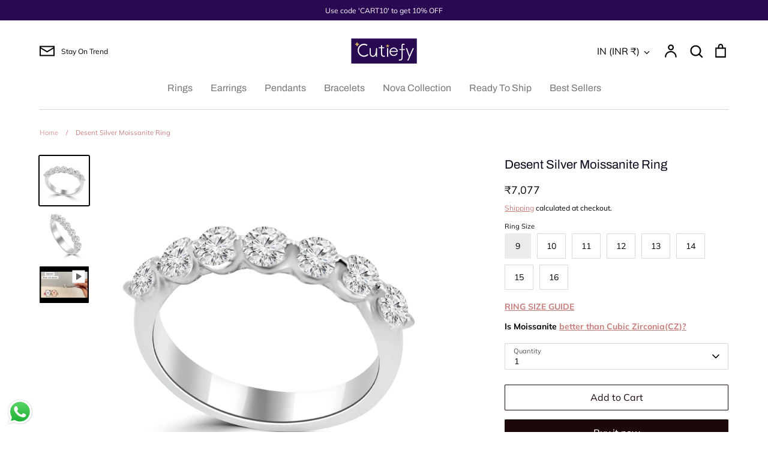

--- FILE ---
content_type: text/html; charset=utf-8
request_url: https://www.cutiefy.in/products/desent-silver-moissanite-ring
body_size: 33984
content:
<!doctype html>
<html class="no-js supports-no-cookies" lang="en">
<head>
  <!-- Expression 8.2.4 -->
  <meta charset="utf-8" />
<meta name="viewport" content="width=device-width,initial-scale=1.0" />
<meta http-equiv="X-UA-Compatible" content="IE=edge">

<link rel="preconnect" href="https://cdn.shopify.com" crossorigin>
<link rel="preconnect" href="https://fonts.shopify.com" crossorigin>
<link rel="preconnect" href="https://monorail-edge.shopifysvc.com"><link rel="preload" as="font" href="//www.cutiefy.in/cdn/fonts/muli/muli_n4.e949947cfff05efcc994b2e2db40359a04fa9a92.woff2" type="font/woff2" crossorigin><link rel="preload" as="font" href="//www.cutiefy.in/cdn/fonts/archivo/archivo_n4.dc8d917cc69af0a65ae04d01fd8eeab28a3573c9.woff2" type="font/woff2" crossorigin><link rel="preload" as="font" href="//www.cutiefy.in/cdn/fonts/archivo/archivo_n4.dc8d917cc69af0a65ae04d01fd8eeab28a3573c9.woff2" type="font/woff2" crossorigin><link rel="preload" as="font" href="//www.cutiefy.in/cdn/fonts/archivo/archivo_n4.dc8d917cc69af0a65ae04d01fd8eeab28a3573c9.woff2" type="font/woff2" crossorigin><link rel="preload" href="//www.cutiefy.in/cdn/shop/t/21/assets/vendor.min.js?v=103310743411896483601739272868" as="script">
<link rel="preload" href="//www.cutiefy.in/cdn/shop/t/21/assets/theme.js?v=22030865747002749501739272868" as="script"><link rel="canonical" href="https://www.cutiefy.in/products/desent-silver-moissanite-ring" /><link rel="icon" href="//www.cutiefy.in/cdn/shop/files/favicon1.png?crop=center&height=48&v=1693212856&width=48" type="image/png"><meta name="description" content="Buy silver rings for women online at Cutiefy. This Desent moissanite studded silver ring design is a great option to gift your partner. Affordable | Best Price. Buy Now">
<title>Buy Desent Silver Engagement Ring for Women | Cutiefy
    
    
    
</title>

  <meta property="og:site_name" content="Cutiefy">
<meta property="og:url" content="https://www.cutiefy.in/products/desent-silver-moissanite-ring">
<meta property="og:title" content="Buy Desent Silver Engagement Ring for Women | Cutiefy">
<meta property="og:type" content="product">
<meta property="og:description" content="Buy silver rings for women online at Cutiefy. This Desent moissanite studded silver ring design is a great option to gift your partner. Affordable | Best Price. Buy Now"><meta property="og:image" content="http://www.cutiefy.in/cdn/shop/products/FRG1675_1200x1200.jpg?v=1680776175">
  <meta property="og:image:secure_url" content="https://www.cutiefy.in/cdn/shop/products/FRG1675_1200x1200.jpg?v=1680776175">
  <meta property="og:image:width" content="1500">
  <meta property="og:image:height" content="1500"><meta property="og:price:amount" content="7,077">
  <meta property="og:price:currency" content="INR"><meta name="twitter:card" content="summary_large_image">
<meta name="twitter:title" content="Buy Desent Silver Engagement Ring for Women | Cutiefy">
<meta name="twitter:description" content="Buy silver rings for women online at Cutiefy. This Desent moissanite studded silver ring design is a great option to gift your partner. Affordable | Best Price. Buy Now">

<style>
    @font-face {
  font-family: Archivo;
  font-weight: 400;
  font-style: normal;
  font-display: fallback;
  src: url("//www.cutiefy.in/cdn/fonts/archivo/archivo_n4.dc8d917cc69af0a65ae04d01fd8eeab28a3573c9.woff2") format("woff2"),
       url("//www.cutiefy.in/cdn/fonts/archivo/archivo_n4.bd6b9c34fdb81d7646836be8065ce3c80a2cc984.woff") format("woff");
}

    @font-face {
  font-family: Muli;
  font-weight: 400;
  font-style: normal;
  font-display: fallback;
  src: url("//www.cutiefy.in/cdn/fonts/muli/muli_n4.e949947cfff05efcc994b2e2db40359a04fa9a92.woff2") format("woff2"),
       url("//www.cutiefy.in/cdn/fonts/muli/muli_n4.35355e4a0c27c9bc94d9af3f9bcb586d8229277a.woff") format("woff");
}

    @font-face {
  font-family: Muli;
  font-weight: 500;
  font-style: normal;
  font-display: fallback;
  src: url("//www.cutiefy.in/cdn/fonts/muli/muli_n5.42406f20a7ccca1e01311dc690905ffca2c49e4b.woff2") format("woff2"),
       url("//www.cutiefy.in/cdn/fonts/muli/muli_n5.edc61b4ccf7201dbc1e6093959c796eeb8e38e67.woff") format("woff");
}

    @font-face {
  font-family: Muli;
  font-weight: 700;
  font-style: normal;
  font-display: fallback;
  src: url("//www.cutiefy.in/cdn/fonts/muli/muli_n7.c8c44d0404947d89610714223e630c4cbe005587.woff2") format("woff2"),
       url("//www.cutiefy.in/cdn/fonts/muli/muli_n7.4cbcffea6175d46b4d67e9408244a5b38c2ac568.woff") format("woff");
}

    @font-face {
  font-family: Muli;
  font-weight: 400;
  font-style: italic;
  font-display: fallback;
  src: url("//www.cutiefy.in/cdn/fonts/muli/muli_i4.c0a1ea800bab5884ab82e4eb25a6bd25121bd08c.woff2") format("woff2"),
       url("//www.cutiefy.in/cdn/fonts/muli/muli_i4.a6c39b1b31d876de7f99b3646461aa87120de6ed.woff") format("woff");
}

    @font-face {
  font-family: Muli;
  font-weight: 700;
  font-style: italic;
  font-display: fallback;
  src: url("//www.cutiefy.in/cdn/fonts/muli/muli_i7.34eedbf231efa20bd065d55f6f71485730632c7b.woff2") format("woff2"),
       url("//www.cutiefy.in/cdn/fonts/muli/muli_i7.2b4df846821493e68344d0b0212997d071bf38b7.woff") format("woff");
}

    @font-face {
  font-family: Archivo;
  font-weight: 400;
  font-style: normal;
  font-display: fallback;
  src: url("//www.cutiefy.in/cdn/fonts/archivo/archivo_n4.dc8d917cc69af0a65ae04d01fd8eeab28a3573c9.woff2") format("woff2"),
       url("//www.cutiefy.in/cdn/fonts/archivo/archivo_n4.bd6b9c34fdb81d7646836be8065ce3c80a2cc984.woff") format("woff");
}

    @font-face {
  font-family: Archivo;
  font-weight: 400;
  font-style: normal;
  font-display: fallback;
  src: url("//www.cutiefy.in/cdn/fonts/archivo/archivo_n4.dc8d917cc69af0a65ae04d01fd8eeab28a3573c9.woff2") format("woff2"),
       url("//www.cutiefy.in/cdn/fonts/archivo/archivo_n4.bd6b9c34fdb81d7646836be8065ce3c80a2cc984.woff") format("woff");
}

  </style>

  <link href="//www.cutiefy.in/cdn/shop/t/21/assets/styles.css?v=153269348783607870691739272885" rel="stylesheet" type="text/css" media="all" />

  <script>
    document.documentElement.className = document.documentElement.className.replace('no-js', 'js');
    window.theme = window.theme || {};
    window.slate = window.slate || {};

    
    theme.moneyFormatWithCodePreference = "\u003cspan class=money\u003e₹{{amount_no_decimals}}\u003c\/span\u003e";
    

    theme.moneyFormat = "\u003cspan class=money\u003e₹{{amount_no_decimals}}\u003c\/span\u003e";
    theme.strings = {
      addToCart: "Add to Cart",
      soldOut: "Sold Out",
      unavailable: "Unavailable",
      addressError: "Error looking up that address",
      addressNoResults: "No results for that address",
      addressQueryLimit: "You have exceeded the Google API usage limit. Consider upgrading to a \u003ca href=\"https:\/\/developers.google.com\/maps\/premium\/usage-limits\"\u003ePremium Plan\u003c\/a\u003e.",
      authError: "There was a problem authenticating your Google Maps API Key.",
      addingToCart: "Adding",
      addedToCart: "Added",
      goToCart: "Go to cart",
      cart: "Cart",
      cartTermsNotChecked: "You must agree to the terms and conditions before continuing.",
      quantityTooHigh: "You can only have [[ quantity ]] in your cart",
      unitPriceSeparator: " \/ ",
      searchResultsPages: "Pages",
      searchResultsProducts: "Products",
      searchResultsArticles: "Articles",
      searchResultsQueries: "Suggestions",
      searchResultsViewAll: "View all results",
      searchResultsNoResults: "Sorry, we couldn\u0026#39;t find any results",
      previous: "Previous",
      next: "Next",
      cart_shipping_calculator_hide_calculator: "Hide shipping calculator",
      cart_shipping_calculator_title: "Get shipping estimates",
      cart_general_hide_note: "Hide instructions for seller",
      cart_general_show_note: "Add instructions for seller",
      inventoryNotice: "[[ quantity ]] in stock",
      imageSlider: "Image slider"
    };
    theme.routes = {
      account_addresses_url: '/account/addresses',
      search_url: '/search',
      cart_url: '/cart',
      cart_add_url: '/cart/add',
      cart_change_url: '/cart/change'
    };
    theme.settings = {
      dynamicQtyOpts: true
    };
  </script><script src="//www.cutiefy.in/cdn/shop/t/21/assets/vendor.min.js?v=103310743411896483601739272868" defer="defer"></script>
  <script src="//www.cutiefy.in/cdn/shop/t/21/assets/theme.js?v=22030865747002749501739272868" defer="defer"></script>

  <script>window.performance && window.performance.mark && window.performance.mark('shopify.content_for_header.start');</script><meta name="facebook-domain-verification" content="dqfc9umgu21q4d4b5cvn9yloslpgp6">
<meta name="google-site-verification" content="3RPu5UlJ7_3BHbcmQHtQ9NMAqq32efdqLiISe-qeuzE">
<meta name="facebook-domain-verification" content="yqr0zqdplnznj1f7gqm6ghopku1ge9">
<meta name="google-site-verification" content="gkcs8WRNIojW7Z9vfj0iVgaWwi29KLr2VWrdBXmGtmw">
<meta id="shopify-digital-wallet" name="shopify-digital-wallet" content="/57710051517/digital_wallets/dialog">
<link rel="alternate" type="application/json+oembed" href="https://www.cutiefy.in/products/desent-silver-moissanite-ring.oembed">
<script async="async" src="/checkouts/internal/preloads.js?locale=en-IN"></script>
<script id="shopify-features" type="application/json">{"accessToken":"ba63d7161afd277f6bcba06c91d177ae","betas":["rich-media-storefront-analytics"],"domain":"www.cutiefy.in","predictiveSearch":true,"shopId":57710051517,"locale":"en"}</script>
<script>var Shopify = Shopify || {};
Shopify.shop = "fionasolitaires.myshopify.com";
Shopify.locale = "en";
Shopify.currency = {"active":"INR","rate":"1.0"};
Shopify.country = "IN";
Shopify.theme = {"name":"Updated copy of Expression","id":148906770652,"schema_name":"Expression","schema_version":"8.2.4","theme_store_id":230,"role":"main"};
Shopify.theme.handle = "null";
Shopify.theme.style = {"id":null,"handle":null};
Shopify.cdnHost = "www.cutiefy.in/cdn";
Shopify.routes = Shopify.routes || {};
Shopify.routes.root = "/";</script>
<script type="module">!function(o){(o.Shopify=o.Shopify||{}).modules=!0}(window);</script>
<script>!function(o){function n(){var o=[];function n(){o.push(Array.prototype.slice.apply(arguments))}return n.q=o,n}var t=o.Shopify=o.Shopify||{};t.loadFeatures=n(),t.autoloadFeatures=n()}(window);</script>
<script id="shop-js-analytics" type="application/json">{"pageType":"product"}</script>
<script defer="defer" async type="module" src="//www.cutiefy.in/cdn/shopifycloud/shop-js/modules/v2/client.init-shop-cart-sync_BApSsMSl.en.esm.js"></script>
<script defer="defer" async type="module" src="//www.cutiefy.in/cdn/shopifycloud/shop-js/modules/v2/chunk.common_CBoos6YZ.esm.js"></script>
<script type="module">
  await import("//www.cutiefy.in/cdn/shopifycloud/shop-js/modules/v2/client.init-shop-cart-sync_BApSsMSl.en.esm.js");
await import("//www.cutiefy.in/cdn/shopifycloud/shop-js/modules/v2/chunk.common_CBoos6YZ.esm.js");

  window.Shopify.SignInWithShop?.initShopCartSync?.({"fedCMEnabled":true,"windoidEnabled":true});

</script>
<script>(function() {
  var isLoaded = false;
  function asyncLoad() {
    if (isLoaded) return;
    isLoaded = true;
    var urls = ["\/\/d1liekpayvooaz.cloudfront.net\/apps\/customizery\/customizery.js?shop=fionasolitaires.myshopify.com","https:\/\/dev.influencerbit.com\/sdk\/script\/v1\/main.min.js?shop=fionasolitaires.myshopify.com","https:\/\/fionasolitaires.myshopify.com\/apps\/delivery\/delivery_coder.js?t=1711784612.8169\u0026n=605723330\u0026shop=fionasolitaires.myshopify.com","https:\/\/loox.io\/widget\/EyWAiCkN3o\/loox.1704981865031.js?shop=fionasolitaires.myshopify.com","https:\/\/cdn5.hextom.com\/js\/vimotia.js?shop=fionasolitaires.myshopify.com","https:\/\/sr-cdn.shiprocket.in\/sr-promise\/static\/uc.js?channel_id=4\u0026sr_company_id=1935115\u0026shop=fionasolitaires.myshopify.com"];
    for (var i = 0; i < urls.length; i++) {
      var s = document.createElement('script');
      s.type = 'text/javascript';
      s.async = true;
      s.src = urls[i];
      var x = document.getElementsByTagName('script')[0];
      x.parentNode.insertBefore(s, x);
    }
  };
  if(window.attachEvent) {
    window.attachEvent('onload', asyncLoad);
  } else {
    window.addEventListener('load', asyncLoad, false);
  }
})();</script>
<script id="__st">var __st={"a":57710051517,"offset":19800,"reqid":"e584d03a-a783-470e-94a7-aa24f63b894e-1768917490","pageurl":"www.cutiefy.in\/products\/desent-silver-moissanite-ring","u":"4c5c03088835","p":"product","rtyp":"product","rid":8022574203100};</script>
<script>window.ShopifyPaypalV4VisibilityTracking = true;</script>
<script id="captcha-bootstrap">!function(){'use strict';const t='contact',e='account',n='new_comment',o=[[t,t],['blogs',n],['comments',n],[t,'customer']],c=[[e,'customer_login'],[e,'guest_login'],[e,'recover_customer_password'],[e,'create_customer']],r=t=>t.map((([t,e])=>`form[action*='/${t}']:not([data-nocaptcha='true']) input[name='form_type'][value='${e}']`)).join(','),a=t=>()=>t?[...document.querySelectorAll(t)].map((t=>t.form)):[];function s(){const t=[...o],e=r(t);return a(e)}const i='password',u='form_key',d=['recaptcha-v3-token','g-recaptcha-response','h-captcha-response',i],f=()=>{try{return window.sessionStorage}catch{return}},m='__shopify_v',_=t=>t.elements[u];function p(t,e,n=!1){try{const o=window.sessionStorage,c=JSON.parse(o.getItem(e)),{data:r}=function(t){const{data:e,action:n}=t;return t[m]||n?{data:e,action:n}:{data:t,action:n}}(c);for(const[e,n]of Object.entries(r))t.elements[e]&&(t.elements[e].value=n);n&&o.removeItem(e)}catch(o){console.error('form repopulation failed',{error:o})}}const l='form_type',E='cptcha';function T(t){t.dataset[E]=!0}const w=window,h=w.document,L='Shopify',v='ce_forms',y='captcha';let A=!1;((t,e)=>{const n=(g='f06e6c50-85a8-45c8-87d0-21a2b65856fe',I='https://cdn.shopify.com/shopifycloud/storefront-forms-hcaptcha/ce_storefront_forms_captcha_hcaptcha.v1.5.2.iife.js',D={infoText:'Protected by hCaptcha',privacyText:'Privacy',termsText:'Terms'},(t,e,n)=>{const o=w[L][v],c=o.bindForm;if(c)return c(t,g,e,D).then(n);var r;o.q.push([[t,g,e,D],n]),r=I,A||(h.body.append(Object.assign(h.createElement('script'),{id:'captcha-provider',async:!0,src:r})),A=!0)});var g,I,D;w[L]=w[L]||{},w[L][v]=w[L][v]||{},w[L][v].q=[],w[L][y]=w[L][y]||{},w[L][y].protect=function(t,e){n(t,void 0,e),T(t)},Object.freeze(w[L][y]),function(t,e,n,w,h,L){const[v,y,A,g]=function(t,e,n){const i=e?o:[],u=t?c:[],d=[...i,...u],f=r(d),m=r(i),_=r(d.filter((([t,e])=>n.includes(e))));return[a(f),a(m),a(_),s()]}(w,h,L),I=t=>{const e=t.target;return e instanceof HTMLFormElement?e:e&&e.form},D=t=>v().includes(t);t.addEventListener('submit',(t=>{const e=I(t);if(!e)return;const n=D(e)&&!e.dataset.hcaptchaBound&&!e.dataset.recaptchaBound,o=_(e),c=g().includes(e)&&(!o||!o.value);(n||c)&&t.preventDefault(),c&&!n&&(function(t){try{if(!f())return;!function(t){const e=f();if(!e)return;const n=_(t);if(!n)return;const o=n.value;o&&e.removeItem(o)}(t);const e=Array.from(Array(32),(()=>Math.random().toString(36)[2])).join('');!function(t,e){_(t)||t.append(Object.assign(document.createElement('input'),{type:'hidden',name:u})),t.elements[u].value=e}(t,e),function(t,e){const n=f();if(!n)return;const o=[...t.querySelectorAll(`input[type='${i}']`)].map((({name:t})=>t)),c=[...d,...o],r={};for(const[a,s]of new FormData(t).entries())c.includes(a)||(r[a]=s);n.setItem(e,JSON.stringify({[m]:1,action:t.action,data:r}))}(t,e)}catch(e){console.error('failed to persist form',e)}}(e),e.submit())}));const S=(t,e)=>{t&&!t.dataset[E]&&(n(t,e.some((e=>e===t))),T(t))};for(const o of['focusin','change'])t.addEventListener(o,(t=>{const e=I(t);D(e)&&S(e,y())}));const B=e.get('form_key'),M=e.get(l),P=B&&M;t.addEventListener('DOMContentLoaded',(()=>{const t=y();if(P)for(const e of t)e.elements[l].value===M&&p(e,B);[...new Set([...A(),...v().filter((t=>'true'===t.dataset.shopifyCaptcha))])].forEach((e=>S(e,t)))}))}(h,new URLSearchParams(w.location.search),n,t,e,['guest_login'])})(!0,!0)}();</script>
<script integrity="sha256-4kQ18oKyAcykRKYeNunJcIwy7WH5gtpwJnB7kiuLZ1E=" data-source-attribution="shopify.loadfeatures" defer="defer" src="//www.cutiefy.in/cdn/shopifycloud/storefront/assets/storefront/load_feature-a0a9edcb.js" crossorigin="anonymous"></script>
<script data-source-attribution="shopify.dynamic_checkout.dynamic.init">var Shopify=Shopify||{};Shopify.PaymentButton=Shopify.PaymentButton||{isStorefrontPortableWallets:!0,init:function(){window.Shopify.PaymentButton.init=function(){};var t=document.createElement("script");t.src="https://www.cutiefy.in/cdn/shopifycloud/portable-wallets/latest/portable-wallets.en.js",t.type="module",document.head.appendChild(t)}};
</script>
<script data-source-attribution="shopify.dynamic_checkout.buyer_consent">
  function portableWalletsHideBuyerConsent(e){var t=document.getElementById("shopify-buyer-consent"),n=document.getElementById("shopify-subscription-policy-button");t&&n&&(t.classList.add("hidden"),t.setAttribute("aria-hidden","true"),n.removeEventListener("click",e))}function portableWalletsShowBuyerConsent(e){var t=document.getElementById("shopify-buyer-consent"),n=document.getElementById("shopify-subscription-policy-button");t&&n&&(t.classList.remove("hidden"),t.removeAttribute("aria-hidden"),n.addEventListener("click",e))}window.Shopify?.PaymentButton&&(window.Shopify.PaymentButton.hideBuyerConsent=portableWalletsHideBuyerConsent,window.Shopify.PaymentButton.showBuyerConsent=portableWalletsShowBuyerConsent);
</script>
<script>
  function portableWalletsCleanup(e){e&&e.src&&console.error("Failed to load portable wallets script "+e.src);var t=document.querySelectorAll("shopify-accelerated-checkout .shopify-payment-button__skeleton, shopify-accelerated-checkout-cart .wallet-cart-button__skeleton"),e=document.getElementById("shopify-buyer-consent");for(let e=0;e<t.length;e++)t[e].remove();e&&e.remove()}function portableWalletsNotLoadedAsModule(e){e instanceof ErrorEvent&&"string"==typeof e.message&&e.message.includes("import.meta")&&"string"==typeof e.filename&&e.filename.includes("portable-wallets")&&(window.removeEventListener("error",portableWalletsNotLoadedAsModule),window.Shopify.PaymentButton.failedToLoad=e,"loading"===document.readyState?document.addEventListener("DOMContentLoaded",window.Shopify.PaymentButton.init):window.Shopify.PaymentButton.init())}window.addEventListener("error",portableWalletsNotLoadedAsModule);
</script>

<script type="module" src="https://www.cutiefy.in/cdn/shopifycloud/portable-wallets/latest/portable-wallets.en.js" onError="portableWalletsCleanup(this)" crossorigin="anonymous"></script>
<script nomodule>
  document.addEventListener("DOMContentLoaded", portableWalletsCleanup);
</script>

<link id="shopify-accelerated-checkout-styles" rel="stylesheet" media="screen" href="https://www.cutiefy.in/cdn/shopifycloud/portable-wallets/latest/accelerated-checkout-backwards-compat.css" crossorigin="anonymous">
<style id="shopify-accelerated-checkout-cart">
        #shopify-buyer-consent {
  margin-top: 1em;
  display: inline-block;
  width: 100%;
}

#shopify-buyer-consent.hidden {
  display: none;
}

#shopify-subscription-policy-button {
  background: none;
  border: none;
  padding: 0;
  text-decoration: underline;
  font-size: inherit;
  cursor: pointer;
}

#shopify-subscription-policy-button::before {
  box-shadow: none;
}

      </style>
<script id="sections-script" data-sections="product-recommendations" defer="defer" src="//www.cutiefy.in/cdn/shop/t/21/compiled_assets/scripts.js?v=1968"></script>
<script>window.performance && window.performance.mark && window.performance.mark('shopify.content_for_header.end');</script>
<!-- BEGIN app block: shopify://apps/optimonk-popup-cro-a-b-test/blocks/app-embed/0b488be1-fc0a-4fe6-8793-f2bef383dba8 -->
<script async src="https://onsite.optimonk.com/script.js?account=141047&origin=shopify-app-embed-block"></script>




<!-- END app block --><!-- BEGIN app block: shopify://apps/c-edd-estimated-delivery-date/blocks/app_setting/4a0685bc-c234-45b2-8382-5ad6a8e3e3fd --><script>
    window.deliveryCommon = window.deliveryCommon || {};
    window.deliveryCommon.setting = {};
    Object.assign(window.deliveryCommon.setting, {
        "shop_currency_code__ed": 'INR' || 'USD',
        "shop_locale_code__ed": 'en' || 'en',
        "shop_domain__ed":  'fionasolitaires.myshopify.com',
        "product_available__ed": 'true',
        "product_id__ed": '8022574203100'
    });
    window.deliveryED = window.deliveryED || {};
    window.deliveryED.setting = {};
    Object.assign(window.deliveryED.setting, {
        "delivery__app_setting": {"main_delivery_setting":{"is_active":1,"order_delivery_info":"\u003cp\u003ePlace your order within the next \u003cstrong\u003e\u003cspan style=\"color:#c0392b\"\u003e{cutoff_time}\u003c\/span\u003e\u003c\/strong\u003e for timely dispatch. You will receive the package between \u003cstrong\u003e\u003cspan style=\"color:#c0392b\"\u003e{order_delivered_minimum_date} \u0026amp; {order_delivered_maximum_date}  \u003c\/span\u003e\u003c\/strong\u003e\u003c\/p\u003e","is_ignore_out_of_stock":0,"out_of_stock_mode":0,"out_of_stock_info":"\u003cp\u003e\u003c\/p\u003e","order_progress_bar_mode":1,"order_progress_setting":{"ordered":{"svg_number":0,"title":"Ordered","tips_description":"After you place the order, we will need 2 weeks to manufacture your jewellery. "},"order_ready":{"svg_number":4,"is_active":1,"title":"Order Ready","date_title":"{order_ready_minimum_date} - {order_ready_maximum_date}","tips_description":"Your order will be shipped during this period."},"order_delivered":{"svg_number":10,"title":"Delivered","date_title":"{order_delivered_minimum_date} - {order_delivered_maximum_date}","tips_description":"Estimated arrival date range：{order_delivered_minimum_date} - {order_delivered_maximum_date}"}},"order_delivery_work_week":[0,1,1,1,1,1,0],"order_delivery_day_range":[18,21],"order_delivery_calc_method":2,"order_ready_work_week":[1,1,1,1,1,1,1],"order_ready_day_range":[14,16],"order_ready_calc_method":2,"holiday":[],"order_delivery_date_format":0,"delivery_date_custom_format":"{month_local} {day}","delivery_date_format_zero":1,"delivery_date_format_month_translate":["Jan","Feb","Mar","Apr","May","Jun","Jul","Aug","Sep","Oct","Nov","Dec"],"delivery_date_format_week_translate":["Sun","Mon","Tues","Wed","Thur","Fri","Sat"],"order_delivery_countdown_format":0,"delivery_countdown_custom_format":"{hours} {hours_local} {minutes} {minutes_local} {seconds} {seconds_local}","countdown_format_translate":["Hours","Minutes","Seconds"],"delivery_countdown_format_zero":1,"countdown_cutoff_hour":20,"countdown_cutoff_minute":0,"countdown_cutoff_advanced_enable":1,"countdown_cutoff_advanced":[[23,59],[23,59],[23,59],[23,59],[23,59],[23,59],[23,59]],"countdown_mode":0,"after_deadline_hide_widget":0,"timezone_mode":0,"timezone":5.5,"todayandtomorrow":[{"lan_code":"en","lan_name":"English","left":"today","right":"tomorrow"}],"translate_country_name":[],"widget_layout_mode":0,"widget_placement_method":1,"widget_placement_position":0,"widget_placement_page":1,"widget_margin":[12,0,0,0],"message_text_widget_appearance_setting":{"border":{"border_width":1,"border_radius":4,"border_line":2},"color":{"text_color":"#000000","background_color":"#FFFFFF","border_color":"#E2E2E2"},"other":{"margin":[0,0,0,0],"padding":[10,10,10,10]}},"progress_bar_widget_appearance_setting":{"color":{"basic":{"icon_color":"#000000","icon_background_color":"#FFFFFF","order_status_title_color":"#000000","date_title_color":"#000000"},"advanced":{"order_status_title_color":"#000000","progress_line_color":"#000000","date_title_color":"#000000","description_tips_background_color":"#000000","icon_background_color":"#000000","icon_color":"#FFFFFF","description_tips_color":"#FFFFFF"}},"font":{"icon_font":20,"order_status_title_font":14,"date_title_font":14,"description_tips_font":14},"other":{"margin":[8,0,0,0]}},"show_country_mode":0,"arrow_down_position":0,"country_modal_background_rgba":[0,0,0,0.5],"country_modal_appearance_setting":{"color":{"text_color":"#000000","background_color":"#FFFFFF","icon_color":"#999999","selected_color":"#f2f2f2"},"border":{"border_radius":7},"font":{"text_font":16,"icon_font":16},"other":{"width":56}},"cart_form_mode":0,"cart_form_position":0,"product_form_position":0,"out_of_stock_product_form_position":0,"cart_checkout_status":1,"cart_checkout_title":"Estimated between","cart_checkout_description":"{order_delivered_minimum_date} and {order_delivered_maximum_date}","widget_custom_css":"","replace_jq":0,"jquery_version":"1.12.0","is_ignore_cookie_cache":0,"is_show_all":1,"p_mapping":1000001,"product_ids":[]}},
        "delivery__pro_setting": null,
        "delivery__cate_setting": null
    });
</script>

<script src="https://cdn.shopify.com/s/files/1/0654/5637/3996/files/delivery_coder_cc698f59-3829-49b3-8fa2-f9ef0ba024af.js?v=1767391130&t=1088" defer></script>

<!-- END app block --><!-- BEGIN app block: shopify://apps/powerful-form-builder/blocks/app-embed/e4bcb1eb-35b2-42e6-bc37-bfe0e1542c9d --><script type="text/javascript" hs-ignore data-cookieconsent="ignore">
  var Globo = Globo || {};
  var globoFormbuilderRecaptchaInit = function(){};
  var globoFormbuilderHcaptchaInit = function(){};
  window.Globo.FormBuilder = window.Globo.FormBuilder || {};
  window.Globo.FormBuilder.shop = {"configuration":{"money_format":"<span class=money>₹{{amount_no_decimals}}</span>"},"pricing":{"features":{"bulkOrderForm":true,"cartForm":true,"fileUpload":30,"removeCopyright":true}},"settings":{"copyright":"Powered by <a href=\"https://globosoftware.net\" target=\"_blank\">Globo</a> <a href=\"https://apps.shopify.com/form-builder-contact-form\" target=\"_blank\">Form Builder</a>","hideWaterMark":false,"reCaptcha":{"recaptchaType":"v2","siteKey":false,"languageCode":"en"},"scrollTop":false,"additionalColumns":[]},"encryption_form_id":1,"url":"https://app.powerfulform.com/"};

  if(window.Globo.FormBuilder.shop.settings.customCssEnabled && window.Globo.FormBuilder.shop.settings.customCssCode){
    const customStyle = document.createElement('style');
    customStyle.type = 'text/css';
    customStyle.innerHTML = window.Globo.FormBuilder.shop.settings.customCssCode;
    document.head.appendChild(customStyle);
  }

  window.Globo.FormBuilder.forms = [];
    
      
      
      
      window.Globo.FormBuilder.forms[11503] = {"11503":{"elements":[{"id":"group-1","type":"group","label":"Page 1","description":"","elements":[{"id":"text-1","type":"text","label":"Full Name","placeholder":"","description":"","limitCharacters":false,"characters":100,"hideLabel":false,"keepPositionLabel":false,"columnWidth":50,"required":true},{"id":"phone-1","type":"phone","label":"Phone","placeholder":"","description":"","validatePhone":false,"onlyShowFlag":false,"defaultCountryCode":"us","limitCharacters":false,"characters":100,"hideLabel":false,"keepPositionLabel":false,"columnWidth":50,"required":true,"conditionalField":false},{"id":"email-1","type":"email","label":"Email","placeholder":"","description":"","limitCharacters":false,"characters":100,"hideLabel":false,"keepPositionLabel":false,"columnWidth":50,"required":true,"conditionalField":false},{"id":"select-1","type":"select","label":"Store:","placeholder":"Please Select","options":[{"label":{"en":"GrowFitter"},"value":"GrowFitter"},{"label":"Mumbai: Bandra ","value":"Mumbai: Bandra "},{"label":"New Delhi GK1 ","value":"New Delhi GK1 "},{"label":"Banglore Indranagar","value":"Banglore Indranagar"},{"label":"Mumbai: ShoppersStop Andheri ","value":"Mumbai: ShoppersStop Andheri "},{"label":"Mumbai: ShoppersStop Thane Viviana Mall","value":"Mumbai: ShoppersStop Thane Viviana Mall"},{"label":"Mumbai: CityWalk, Khar","value":"Mumbai: CityWalk, Khar"},{"label":"Hyderabad: GVK One Mall","value":"Hyderabad: GVK One Mall"},{"label":"Hyderabad: Inorbit Mall","value":"Hyderabad: Inorbit Mall"},{"label":"Kolkata: South City Mall","value":"Kolkata: South City Mall"},{"label":"Kolkata: Salt Lake City Mall","value":"Kolkata: Salt Lake City Mall"},{"label":{"en":"Online"},"value":"Online"}],"description":"","hideLabel":false,"keepPositionLabel":false,"columnWidth":50,"required":true,"defaultOption":"","conditionalField":false},{"id":"datetime-1","type":"datetime","label":"Date of Purchase:","placeholder":"","description":"","hideLabel":false,"keepPositionLabel":false,"format":"date","otherLang":false,"localization":"es","date-format":"d-m-Y","time-format":"12h","isLimitDate":false,"limitDateType":"disablingDates","limitDateSpecificEnabled":false,"limitDateSpecificDates":"","limitDateRangeEnabled":false,"limitDateRangeDates":"","limitDateDOWEnabled":false,"limitDateDOWDates":["saturday","sunday"],"columnWidth":50,"conditionalField":false,"required":true},{"id":"text-2","type":"text","label":"Unique Tag Number:","placeholder":"","description":"","limitCharacters":false,"characters":100,"hideLabel":false,"keepPositionLabel":false,"columnWidth":50,"conditionalField":false,"required":true}]}],"errorMessage":{"required":"Please fill in field","invalid":"Invalid","invalidEmail":"Invalid email","invalidURL":"Invalid URL","fileSizeLimit":"File size limit exceeded","fileNotAllowed":"File extension not allowed","requiredCaptcha":"Please, enter the captcha","invalidName":"Invalid name"},"appearance":{"layout":"boxed","width":600,"style":"classic","mainColor":"rgba(41,10,82,1)","floatingIcon":"\u003csvg aria-hidden=\"true\" focusable=\"false\" data-prefix=\"far\" data-icon=\"envelope\" class=\"svg-inline--fa fa-envelope fa-w-16\" role=\"img\" xmlns=\"http:\/\/www.w3.org\/2000\/svg\" viewBox=\"0 0 512 512\"\u003e\u003cpath fill=\"currentColor\" d=\"M464 64H48C21.49 64 0 85.49 0 112v288c0 26.51 21.49 48 48 48h416c26.51 0 48-21.49 48-48V112c0-26.51-21.49-48-48-48zm0 48v40.805c-22.422 18.259-58.168 46.651-134.587 106.49-16.841 13.247-50.201 45.072-73.413 44.701-23.208.375-56.579-31.459-73.413-44.701C106.18 199.465 70.425 171.067 48 152.805V112h416zM48 400V214.398c22.914 18.251 55.409 43.862 104.938 82.646 21.857 17.205 60.134 55.186 103.062 54.955 42.717.231 80.509-37.199 103.053-54.947 49.528-38.783 82.032-64.401 104.947-82.653V400H48z\"\u003e\u003c\/path\u003e\u003c\/svg\u003e","floatingText":null,"displayOnAllPage":false,"formType":"normalForm","background":"color","backgroundColor":"#fff","descriptionColor":"#6c757d","headingColor":"#000","labelColor":"#000","optionColor":"#000","paragraphBackground":"#fff","paragraphColor":"#000"},"afterSubmit":{"action":"redirectToPage","message":"\u003ch4\u003eThank you for providing your details!\u003c\/h4\u003e\u003cp\u003e\u003cbr\u003e\u003c\/p\u003e\u003cp\u003eYour Cutiefy products have successfully been registered for warranty. Incase you have any other questions \/ queries, please call us on +91-8591092993 or write to us at support@cutiefy.in\u003c\/p\u003e","redirectUrl":"https:\/\/www.cutiefy.in\/collections\/best-sellers"},"footer":{"description":"","previousText":"Previous","nextText":"Next","submitText":"Submit","submitAlignment":"center","submitFullWidth":true},"header":{"active":true,"title":"Details","description":"\u003cp\u003e\u003cbr\u003e\u003c\/p\u003e"},"isStepByStepForm":true,"publish":{"requiredLogin":false,"requiredLoginMessage":"Please \u003ca href='\/account\/login' title='login'\u003elogin\u003c\/a\u003e to continue","publishType":"embedCode","selectTime":"forever","setCookie":"1","setCookieHours":"1","setCookieWeeks":"1"},"reCaptcha":{"enable":false,"note":"Please make sure that you have set Google reCaptcha v2 Site key and Secret key in \u003ca href=\"\/admin\/settings\"\u003eSettings\u003c\/a\u003e"},"html":"\n\u003cdiv class=\"globo-form boxed-form globo-form-id-11503\" data-locale=\"en\" \u003e\n\n\u003cstyle\u003e\n\n\n\n.globo-form-id-11503 .globo-form-app{\n    max-width: 600px;\n    width: -webkit-fill-available;\n    \n    background-color: #fff;\n    \n    \n}\n\n.globo-form-id-11503 .globo-form-app .globo-heading{\n    color: #000\n}\n\n\n\n.globo-form-id-11503 .globo-form-app .globo-description,\n.globo-form-id-11503 .globo-form-app .header .globo-description{\n    color: #6c757d\n}\n.globo-form-id-11503 .globo-form-app .globo-label,\n.globo-form-id-11503 .globo-form-app .globo-form-control label.globo-label,\n.globo-form-id-11503 .globo-form-app .globo-form-control label.globo-label span.label-content{\n    color: #000;\n    text-align: left !important;\n}\n.globo-form-id-11503 .globo-form-app .globo-label.globo-position-label{\n    height: 20px !important;\n}\n.globo-form-id-11503 .globo-form-app .globo-form-control .help-text.globo-description,\n.globo-form-id-11503 .globo-form-app .globo-form-control span.globo-description{\n    color: #6c757d\n}\n.globo-form-id-11503 .globo-form-app .globo-form-control .checkbox-wrapper .globo-option,\n.globo-form-id-11503 .globo-form-app .globo-form-control .radio-wrapper .globo-option\n{\n    color: #000\n}\n.globo-form-id-11503 .globo-form-app .footer,\n.globo-form-id-11503 .globo-form-app .gfb__footer{\n    text-align:center;\n}\n.globo-form-id-11503 .globo-form-app .footer button,\n.globo-form-id-11503 .globo-form-app .gfb__footer button{\n    border:1px solid rgba(41,10,82,1);\n    \n        width:100%;\n    \n}\n.globo-form-id-11503 .globo-form-app .footer button.submit,\n.globo-form-id-11503 .globo-form-app .gfb__footer button.submit\n.globo-form-id-11503 .globo-form-app .footer button.checkout,\n.globo-form-id-11503 .globo-form-app .gfb__footer button.checkout,\n.globo-form-id-11503 .globo-form-app .footer button.action.loading .spinner,\n.globo-form-id-11503 .globo-form-app .gfb__footer button.action.loading .spinner{\n    background-color: rgba(41,10,82,1);\n    color : #ffffff;\n}\n.globo-form-id-11503 .globo-form-app .globo-form-control .star-rating\u003efieldset:not(:checked)\u003elabel:before {\n    content: url('data:image\/svg+xml; utf8, \u003csvg aria-hidden=\"true\" focusable=\"false\" data-prefix=\"far\" data-icon=\"star\" class=\"svg-inline--fa fa-star fa-w-18\" role=\"img\" xmlns=\"http:\/\/www.w3.org\/2000\/svg\" viewBox=\"0 0 576 512\"\u003e\u003cpath fill=\"rgba(41,10,82,1)\" d=\"M528.1 171.5L382 150.2 316.7 17.8c-11.7-23.6-45.6-23.9-57.4 0L194 150.2 47.9 171.5c-26.2 3.8-36.7 36.1-17.7 54.6l105.7 103-25 145.5c-4.5 26.3 23.2 46 46.4 33.7L288 439.6l130.7 68.7c23.2 12.2 50.9-7.4 46.4-33.7l-25-145.5 105.7-103c19-18.5 8.5-50.8-17.7-54.6zM388.6 312.3l23.7 138.4L288 385.4l-124.3 65.3 23.7-138.4-100.6-98 139-20.2 62.2-126 62.2 126 139 20.2-100.6 98z\"\u003e\u003c\/path\u003e\u003c\/svg\u003e');\n}\n.globo-form-id-11503 .globo-form-app .globo-form-control .star-rating\u003efieldset\u003einput:checked ~ label:before {\n    content: url('data:image\/svg+xml; utf8, \u003csvg aria-hidden=\"true\" focusable=\"false\" data-prefix=\"fas\" data-icon=\"star\" class=\"svg-inline--fa fa-star fa-w-18\" role=\"img\" xmlns=\"http:\/\/www.w3.org\/2000\/svg\" viewBox=\"0 0 576 512\"\u003e\u003cpath fill=\"rgba(41,10,82,1)\" d=\"M259.3 17.8L194 150.2 47.9 171.5c-26.2 3.8-36.7 36.1-17.7 54.6l105.7 103-25 145.5c-4.5 26.3 23.2 46 46.4 33.7L288 439.6l130.7 68.7c23.2 12.2 50.9-7.4 46.4-33.7l-25-145.5 105.7-103c19-18.5 8.5-50.8-17.7-54.6L382 150.2 316.7 17.8c-11.7-23.6-45.6-23.9-57.4 0z\"\u003e\u003c\/path\u003e\u003c\/svg\u003e');\n}\n.globo-form-id-11503 .globo-form-app .globo-form-control .star-rating\u003efieldset:not(:checked)\u003elabel:hover:before,\n.globo-form-id-11503 .globo-form-app .globo-form-control .star-rating\u003efieldset:not(:checked)\u003elabel:hover ~ label:before{\n    content : url('data:image\/svg+xml; utf8, \u003csvg aria-hidden=\"true\" focusable=\"false\" data-prefix=\"fas\" data-icon=\"star\" class=\"svg-inline--fa fa-star fa-w-18\" role=\"img\" xmlns=\"http:\/\/www.w3.org\/2000\/svg\" viewBox=\"0 0 576 512\"\u003e\u003cpath fill=\"rgba(41,10,82,1)\" d=\"M259.3 17.8L194 150.2 47.9 171.5c-26.2 3.8-36.7 36.1-17.7 54.6l105.7 103-25 145.5c-4.5 26.3 23.2 46 46.4 33.7L288 439.6l130.7 68.7c23.2 12.2 50.9-7.4 46.4-33.7l-25-145.5 105.7-103c19-18.5 8.5-50.8-17.7-54.6L382 150.2 316.7 17.8c-11.7-23.6-45.6-23.9-57.4 0z\"\u003e\u003c\/path\u003e\u003c\/svg\u003e')\n}\n.globo-form-id-11503 .globo-form-app .globo-form-control .radio-wrapper .radio-input:checked ~ .radio-label:after {\n    background: rgba(41,10,82,1);\n    background: radial-gradient(rgba(41,10,82,1) 40%, #fff 45%);\n}\n.globo-form-id-11503 .globo-form-app .globo-form-control .checkbox-wrapper .checkbox-input:checked ~ .checkbox-label:before {\n    border-color: rgba(41,10,82,1);\n    box-shadow: 0 4px 6px rgba(50,50,93,0.11), 0 1px 3px rgba(0,0,0,0.08);\n    background-color: rgba(41,10,82,1);\n}\n.globo-form-id-11503 .globo-form-app .step.-completed .step__number,\n.globo-form-id-11503 .globo-form-app .line.-progress,\n.globo-form-id-11503 .globo-form-app .line.-start{\n    background-color: rgba(41,10,82,1);\n}\n.globo-form-id-11503 .globo-form-app .checkmark__check,\n.globo-form-id-11503 .globo-form-app .checkmark__circle{\n    stroke: rgba(41,10,82,1);\n}\n.globo-form-id-11503 .floating-button{\n    background-color: rgba(41,10,82,1);\n}\n.globo-form-id-11503 .globo-form-app .globo-form-control .checkbox-wrapper .checkbox-input ~ .checkbox-label:before,\n.globo-form-app .globo-form-control .radio-wrapper .radio-input ~ .radio-label:after{\n    border-color : rgba(41,10,82,1);\n}\n.globo-form-id-11503 .flatpickr-day.selected, \n.globo-form-id-11503 .flatpickr-day.startRange, \n.globo-form-id-11503 .flatpickr-day.endRange, \n.globo-form-id-11503 .flatpickr-day.selected.inRange, \n.globo-form-id-11503 .flatpickr-day.startRange.inRange, \n.globo-form-id-11503 .flatpickr-day.endRange.inRange, \n.globo-form-id-11503 .flatpickr-day.selected:focus, \n.globo-form-id-11503 .flatpickr-day.startRange:focus, \n.globo-form-id-11503 .flatpickr-day.endRange:focus, \n.globo-form-id-11503 .flatpickr-day.selected:hover, \n.globo-form-id-11503 .flatpickr-day.startRange:hover, \n.globo-form-id-11503 .flatpickr-day.endRange:hover, \n.globo-form-id-11503 .flatpickr-day.selected.prevMonthDay, \n.globo-form-id-11503 .flatpickr-day.startRange.prevMonthDay, \n.globo-form-id-11503 .flatpickr-day.endRange.prevMonthDay, \n.globo-form-id-11503 .flatpickr-day.selected.nextMonthDay, \n.globo-form-id-11503 .flatpickr-day.startRange.nextMonthDay, \n.globo-form-id-11503 .flatpickr-day.endRange.nextMonthDay {\n    background: rgba(41,10,82,1);\n    border-color: rgba(41,10,82,1);\n}\n.globo-form-id-11503 .globo-paragraph,\n.globo-form-id-11503 .globo-paragraph * {\n    background: #fff !important;\n    color: #000 !important;\n    width: 100%!important;\n}\n\n\u003c\/style\u003e\n\u003cstyle\u003e\n    :root .globo-form-app[data-id=\"11503\"]{\n        --gfb-primary-color: rgba(41,10,82,1);\n        --gfb-form-width: 600px;\n        --gfb-font-family: inherit;\n        --gfb-font-style: inherit;\n        \n        --gfb-bg-color: #FFF;\n        --gfb-bg-position: top;\n        \n            --gfb-bg-color: #fff;\n        \n        \n    }\n\u003c\/style\u003e\n\u003cdiv class=\"globo-form-app boxed-layout gfb-style-classic\" data-id=11503\u003e\n    \u003cdiv class=\"header dismiss hidden\" onclick=\"Globo.FormBuilder.closeModalForm(this)\"\u003e\n        \u003csvg width=20 height=20 viewBox=\"0 0 20 20\" class=\"\" focusable=\"false\" aria-hidden=\"true\"\u003e\u003cpath d=\"M11.414 10l4.293-4.293a.999.999 0 1 0-1.414-1.414L10 8.586 5.707 4.293a.999.999 0 1 0-1.414 1.414L8.586 10l-4.293 4.293a.999.999 0 1 0 1.414 1.414L10 11.414l4.293 4.293a.997.997 0 0 0 1.414 0 .999.999 0 0 0 0-1.414L11.414 10z\" fill-rule=\"evenodd\"\u003e\u003c\/path\u003e\u003c\/svg\u003e\n    \u003c\/div\u003e\n    \u003cform class=\"g-container\" novalidate action=\"\/api\/front\/form\/11503\/send\" method=\"POST\" enctype=\"multipart\/form-data\" data-id=11503\u003e\n        \n            \n            \u003cdiv class=\"header\"\u003e\n                \u003ch3 class=\"title globo-heading\"\u003eDetails\u003c\/h3\u003e\n                \n            \u003c\/div\u003e\n            \n        \n        \n            \u003cdiv class=\"globo-formbuilder-wizard\" data-id=11503\u003e\n                \u003cdiv class=\"wizard__content\"\u003e\n                    \u003cheader class=\"wizard__header\"\u003e\n                        \u003cdiv class=\"wizard__steps\"\u003e\n                        \u003cnav class=\"steps hidden\"\u003e\n                            \n                            \n                                \n                            \n                            \n                                \n                                \n                                \n                                \n                                \u003cdiv class=\"step last \" data-element-id=\"group-1\"  data-step=\"0\" \u003e\n                                    \u003cdiv class=\"step__content\"\u003e\n                                        \u003cp class=\"step__number\"\u003e\u003c\/p\u003e\n                                        \u003csvg class=\"checkmark\" xmlns=\"http:\/\/www.w3.org\/2000\/svg\" width=52 height=52 viewBox=\"0 0 52 52\"\u003e\n                                            \u003ccircle class=\"checkmark__circle\" cx=\"26\" cy=\"26\" r=\"25\" fill=\"none\"\/\u003e\n                                            \u003cpath class=\"checkmark__check\" fill=\"none\" d=\"M14.1 27.2l7.1 7.2 16.7-16.8\"\/\u003e\n                                        \u003c\/svg\u003e\n                                        \u003cdiv class=\"lines\"\u003e\n                                            \n                                                \u003cdiv class=\"line -start\"\u003e\u003c\/div\u003e\n                                            \n                                            \u003cdiv class=\"line -background\"\u003e\n                                            \u003c\/div\u003e\n                                            \u003cdiv class=\"line -progress\"\u003e\n                                            \u003c\/div\u003e\n                                        \u003c\/div\u003e  \n                                    \u003c\/div\u003e\n                                \u003c\/div\u003e\n                            \n                        \u003c\/nav\u003e\n                        \u003c\/div\u003e\n                    \u003c\/header\u003e\n                    \u003cdiv class=\"panels\"\u003e\n                        \n                        \n                        \n                        \n                        \u003cdiv class=\"panel \" data-element-id=\"group-1\" data-id=11503  data-step=\"0\" style=\"padding-top:0\"\u003e\n                            \n                                \n                                    \n\n\n\n\n\n\n\n\n\n\n\n\u003cdiv class=\"globo-form-control layout-2-column\" \u003e\n    \u003clabel for=\"11503-text-1\" class=\"classic-label globo-label \"\u003e\u003cspan class=\"label-content\" data-label=\"Full Name\"\u003eFull Name\u003c\/span\u003e\u003cspan class=\"text-danger text-smaller\"\u003e *\u003c\/span\u003e\u003c\/label\u003e\n    \u003cdiv class=\"globo-form-input\"\u003e\n        \n        \u003cinput type=\"text\"  data-type=\"text\" class=\"classic-input\" id=\"11503-text-1\" name=\"text-1\" placeholder=\"\" presence  \u003e\n    \u003c\/div\u003e\n    \n    \u003csmall class=\"messages\"\u003e\u003c\/small\u003e\n\u003c\/div\u003e\n\n\n\n                                \n                                    \n\n\n\n\n\n\n\n\n\n\n\n\u003cdiv class=\"globo-form-control layout-2-column\" \u003e\n    \u003clabel for=\"11503-phone-1\" class=\"classic-label globo-label \"\u003e\u003cspan class=\"label-content\" data-label=\"Phone\"\u003ePhone\u003c\/span\u003e\u003cspan class=\"text-danger text-smaller\"\u003e *\u003c\/span\u003e\u003c\/label\u003e\n    \u003cdiv class=\"globo-form-input gfb__phone-placeholder\" input-placeholder=\"\"\u003e\n        \n        \u003cinput type=\"text\"  data-type=\"phone\" class=\"classic-input\" id=\"11503-phone-1\" name=\"phone-1\" placeholder=\"\" presence    default-country-code=\"us\"\u003e\n    \u003c\/div\u003e\n    \n    \u003csmall class=\"messages\"\u003e\u003c\/small\u003e\n\u003c\/div\u003e\n\n\n                                \n                                    \n\n\n\n\n\n\n\n\n\n\n\n\u003cdiv class=\"globo-form-control layout-2-column\" \u003e\n    \u003clabel for=\"11503-email-1\" class=\"classic-label globo-label \"\u003e\u003cspan class=\"label-content\" data-label=\"Email\"\u003eEmail\u003c\/span\u003e\u003cspan class=\"text-danger text-smaller\"\u003e *\u003c\/span\u003e\u003c\/label\u003e\n    \u003cdiv class=\"globo-form-input\"\u003e\n        \n        \u003cinput type=\"text\"  data-type=\"email\" class=\"classic-input\" id=\"11503-email-1\" name=\"email-1\" placeholder=\"\" presence  \u003e\n    \u003c\/div\u003e\n    \n    \u003csmall class=\"messages\"\u003e\u003c\/small\u003e\n\u003c\/div\u003e\n\n\n                                \n                                    \n\n\n\n\n\n\n\n\n\n\n\n\u003cdiv class=\"globo-form-control layout-2-column\"  data-default-value=\"\"\u003e\n    \u003clabel for=\"11503-select-1\" class=\"classic-label globo-label \"\u003e\u003cspan class=\"label-content\" data-label=\"Store:\"\u003eStore:\u003c\/span\u003e\u003cspan class=\"text-danger text-smaller\"\u003e *\u003c\/span\u003e\u003c\/label\u003e\n    \n    \n    \u003cdiv class=\"globo-form-input\"\u003e\n        \n        \u003cselect name=\"select-1\"  id=\"11503-select-1\" class=\"classic-input\" presence\u003e\n            \u003coption selected=\"selected\" value=\"\" disabled=\"disabled\"\u003ePlease Select\u003c\/option\u003e\n            \n            \u003coption value=\"GrowFitter\" \u003eGrowFitter\u003c\/option\u003e\n            \n            \u003coption value=\"Mumbai: Bandra \" \u003eMumbai: Bandra \u003c\/option\u003e\n            \n            \u003coption value=\"New Delhi GK1 \" \u003eNew Delhi GK1 \u003c\/option\u003e\n            \n            \u003coption value=\"Banglore Indranagar\" \u003eBanglore Indranagar\u003c\/option\u003e\n            \n            \u003coption value=\"Mumbai: ShoppersStop Andheri \" \u003eMumbai: ShoppersStop Andheri \u003c\/option\u003e\n            \n            \u003coption value=\"Mumbai: ShoppersStop Thane Viviana Mall\" \u003eMumbai: ShoppersStop Thane Viviana Mall\u003c\/option\u003e\n            \n            \u003coption value=\"Mumbai: CityWalk, Khar\" \u003eMumbai: CityWalk, Khar\u003c\/option\u003e\n            \n            \u003coption value=\"Hyderabad: GVK One Mall\" \u003eHyderabad: GVK One Mall\u003c\/option\u003e\n            \n            \u003coption value=\"Hyderabad: Inorbit Mall\" \u003eHyderabad: Inorbit Mall\u003c\/option\u003e\n            \n            \u003coption value=\"Kolkata: South City Mall\" \u003eKolkata: South City Mall\u003c\/option\u003e\n            \n            \u003coption value=\"Kolkata: Salt Lake City Mall\" \u003eKolkata: Salt Lake City Mall\u003c\/option\u003e\n            \n            \u003coption value=\"Online\" \u003eOnline\u003c\/option\u003e\n            \n        \u003c\/select\u003e\n    \u003c\/div\u003e\n    \n    \u003csmall class=\"messages\"\u003e\u003c\/small\u003e\n\u003c\/div\u003e\n\n\n                                \n                                    \n\n\n\n\n\n\n\n\n\n\n\n\u003cdiv class=\"globo-form-control layout-2-column\" \u003e\n    \u003clabel for=\"11503-datetime-1\" class=\"classic-label globo-label \"\u003e\u003cspan class=\"label-content\" data-label=\"Date of Purchase:\"\u003eDate of Purchase:\u003c\/span\u003e\u003cspan class=\"text-danger text-smaller\"\u003e *\u003c\/span\u003e\u003c\/label\u003e\n    \u003cdiv class=\"globo-form-input\"\u003e\n        \n        \u003cinput \n            type=\"text\" \n            autocomplete=\"off\"\n             \n            data-type=\"datetime\" \n            class=\"classic-input\" \n            id=\"11503-datetime-1\" \n            name=\"datetime-1\" \n            placeholder=\"\" \n            presence \n            data-format=\"date\" \n             \n            dataDateFormat=\"d-m-Y\" \n            dataTimeFormat=\"12h\" \n            \n        \u003e\n    \u003c\/div\u003e\n    \n    \u003csmall class=\"messages\"\u003e\u003c\/small\u003e\n\u003c\/div\u003e\n\n\n                                \n                                    \n\n\n\n\n\n\n\n\n\n\n\n\u003cdiv class=\"globo-form-control layout-2-column\" \u003e\n    \u003clabel for=\"11503-text-2\" class=\"classic-label globo-label \"\u003e\u003cspan class=\"label-content\" data-label=\"Unique Tag Number:\"\u003eUnique Tag Number:\u003c\/span\u003e\u003cspan class=\"text-danger text-smaller\"\u003e *\u003c\/span\u003e\u003c\/label\u003e\n    \u003cdiv class=\"globo-form-input\"\u003e\n        \n        \u003cinput type=\"text\"  data-type=\"text\" class=\"classic-input\" id=\"11503-text-2\" name=\"text-2\" placeholder=\"\" presence  \u003e\n    \u003c\/div\u003e\n    \n    \u003csmall class=\"messages\"\u003e\u003c\/small\u003e\n\u003c\/div\u003e\n\n\n\n                                \n                            \n                            \n                                \n                            \n                        \u003c\/div\u003e\n                        \n                    \u003c\/div\u003e\n                    \n                    \u003cdiv class=\"message error\" data-other-error=\"\"\u003e\n                        \u003cdiv class=\"content\"\u003e\u003c\/div\u003e\n                        \u003cdiv class=\"dismiss\" onclick=\"Globo.FormBuilder.dismiss(this)\"\u003e\n                            \u003csvg width=20 height=20 viewBox=\"0 0 20 20\" class=\"\" focusable=\"false\" aria-hidden=\"true\"\u003e\u003cpath d=\"M11.414 10l4.293-4.293a.999.999 0 1 0-1.414-1.414L10 8.586 5.707 4.293a.999.999 0 1 0-1.414 1.414L8.586 10l-4.293 4.293a.999.999 0 1 0 1.414 1.414L10 11.414l4.293 4.293a.997.997 0 0 0 1.414 0 .999.999 0 0 0 0-1.414L11.414 10z\" fill-rule=\"evenodd\"\u003e\u003c\/path\u003e\u003c\/svg\u003e\n                        \u003c\/div\u003e\n                    \u003c\/div\u003e\n                    \n                        \n                        \u003cdiv class=\"message success\"\u003e\n                            \u003cdiv class=\"content\"\u003e\u003ch4\u003eThank you for providing your details!\u003c\/h4\u003e\u003cp\u003e\u003cbr\u003e\u003c\/p\u003e\u003cp\u003eYour Cutiefy products have successfully been registered for warranty. Incase you have any other questions \/ queries, please call us on +91-8591092993 or write to us at support@cutiefy.in\u003c\/p\u003e\u003c\/div\u003e\n                            \u003cdiv class=\"dismiss\" onclick=\"Globo.FormBuilder.dismiss(this)\"\u003e\n                                \u003csvg width=20 height=20 width=20 height=20 viewBox=\"0 0 20 20\" class=\"\" focusable=\"false\" aria-hidden=\"true\"\u003e\u003cpath d=\"M11.414 10l4.293-4.293a.999.999 0 1 0-1.414-1.414L10 8.586 5.707 4.293a.999.999 0 1 0-1.414 1.414L8.586 10l-4.293 4.293a.999.999 0 1 0 1.414 1.414L10 11.414l4.293 4.293a.997.997 0 0 0 1.414 0 .999.999 0 0 0 0-1.414L11.414 10z\" fill-rule=\"evenodd\"\u003e\u003c\/path\u003e\u003c\/svg\u003e\n                            \u003c\/div\u003e\n                        \u003c\/div\u003e\n                        \n                    \n                    \u003cdiv class=\"gfb__footer wizard__footer\"\u003e\n                        \n                            \n                        \n                        \u003cbutton type=\"button\" class=\"action previous hidden classic-button\"\u003ePrevious\u003c\/button\u003e\n                        \u003cbutton type=\"button\" class=\"action next submit classic-button\" data-submitting-text=\"\" data-submit-text='\u003cspan class=\"spinner\"\u003e\u003c\/span\u003eSubmit' data-next-text=\"Next\" \u003e\u003cspan class=\"spinner\"\u003e\u003c\/span\u003eNext\u003c\/button\u003e\n                        \n                        \u003cp class=\"wizard__congrats-message\"\u003e\u003c\/p\u003e\n                    \u003c\/div\u003e\n                \u003c\/div\u003e\n            \u003c\/div\u003e\n        \n        \u003cinput type=\"hidden\" value=\"\" name=\"customer[id]\"\u003e\n        \u003cinput type=\"hidden\" value=\"\" name=\"customer[email]\"\u003e\n        \u003cinput type=\"hidden\" value=\"\" name=\"customer[name]\"\u003e\n        \u003cinput type=\"hidden\" value=\"\" name=\"page[title]\"\u003e\n        \u003cinput type=\"hidden\" value=\"\" name=\"page[href]\"\u003e\n        \u003cinput type=\"hidden\" value=\"\" name=\"_keyLabel\"\u003e\n    \u003c\/form\u003e\n    \n    \u003cdiv class=\"message success\"\u003e\n        \u003cdiv class=\"content\"\u003e\u003ch4\u003eThank you for providing your details!\u003c\/h4\u003e\u003cp\u003e\u003cbr\u003e\u003c\/p\u003e\u003cp\u003eYour Cutiefy products have successfully been registered for warranty. Incase you have any other questions \/ queries, please call us on +91-8591092993 or write to us at support@cutiefy.in\u003c\/p\u003e\u003c\/div\u003e\n        \u003cdiv class=\"dismiss\" onclick=\"Globo.FormBuilder.dismiss(this)\"\u003e\n            \u003csvg width=20 height=20 viewBox=\"0 0 20 20\" class=\"\" focusable=\"false\" aria-hidden=\"true\"\u003e\u003cpath d=\"M11.414 10l4.293-4.293a.999.999 0 1 0-1.414-1.414L10 8.586 5.707 4.293a.999.999 0 1 0-1.414 1.414L8.586 10l-4.293 4.293a.999.999 0 1 0 1.414 1.414L10 11.414l4.293 4.293a.997.997 0 0 0 1.414 0 .999.999 0 0 0 0-1.414L11.414 10z\" fill-rule=\"evenodd\"\u003e\u003c\/path\u003e\u003c\/svg\u003e\n        \u003c\/div\u003e\n    \u003c\/div\u003e\n    \n\u003c\/div\u003e\n\n\u003c\/div\u003e\n"}}[11503];
      
    
  
  window.Globo.FormBuilder.url = window.Globo.FormBuilder.shop.url;
  window.Globo.FormBuilder.CDN_URL = window.Globo.FormBuilder.shop.CDN_URL ?? window.Globo.FormBuilder.shop.url;
  window.Globo.FormBuilder.themeOs20 = true;
  window.Globo.FormBuilder.searchProductByJson = true;
  
  
  window.Globo.FormBuilder.__webpack_public_path_2__ = "https://cdn.shopify.com/extensions/019bc5cb-be9a-71f3-ac0b-c41d134b3a8a/powerful-form-builder-273/assets/";Globo.FormBuilder.page = {
    href : window.location.href,
    type: "product"
  };
  Globo.FormBuilder.page.title = document.title

  
    Globo.FormBuilder.product= {
      title : 'Desent Silver Moissanite Ring',
      type : '',
      vendor : 'Cutiefy',
      url : window.location.href
    }
  
  if(window.AVADA_SPEED_WHITELIST){
    const pfbs_w = new RegExp("powerful-form-builder", 'i')
    if(Array.isArray(window.AVADA_SPEED_WHITELIST)){
      window.AVADA_SPEED_WHITELIST.push(pfbs_w)
    }else{
      window.AVADA_SPEED_WHITELIST = [pfbs_w]
    }
  }

  Globo.FormBuilder.shop.configuration = Globo.FormBuilder.shop.configuration || {};
  Globo.FormBuilder.shop.configuration.money_format = "\u003cspan class=money\u003e₹{{amount_no_decimals}}\u003c\/span\u003e";
</script>
<script src="https://cdn.shopify.com/extensions/019bc5cb-be9a-71f3-ac0b-c41d134b3a8a/powerful-form-builder-273/assets/globo.formbuilder.index.js" defer="defer" data-cookieconsent="ignore"></script>




<!-- END app block --><link href="https://cdn.shopify.com/extensions/019b80c0-5ba7-77ab-a728-75e1a0ebedc6/c-edd-estimated-delivery-date-27/assets/delivery_coder.css" rel="stylesheet" type="text/css" media="all">
<script src="https://cdn.shopify.com/extensions/019b0ca3-aa13-7aa2-a0b4-6cb667a1f6f7/essential-countdown-timer-55/assets/countdown_timer_essential_apps.min.js" type="text/javascript" defer="defer"></script>
<script src="https://cdn.shopify.com/extensions/019b6dda-9f81-7c8b-b5f5-7756ae4a26fb/dondy-whatsapp-chat-widget-85/assets/ChatBubble.js" type="text/javascript" defer="defer"></script>
<link href="https://cdn.shopify.com/extensions/019b6dda-9f81-7c8b-b5f5-7756ae4a26fb/dondy-whatsapp-chat-widget-85/assets/ChatBubble.css" rel="stylesheet" type="text/css" media="all">
<script src="https://cdn.shopify.com/extensions/e335065e-c625-44a1-aa63-23fd6f758a7b/vimotia-shoppable-videos-ugc-24/assets/vimotia.js" type="text/javascript" defer="defer"></script>
<link href="https://monorail-edge.shopifysvc.com" rel="dns-prefetch">
<script>(function(){if ("sendBeacon" in navigator && "performance" in window) {try {var session_token_from_headers = performance.getEntriesByType('navigation')[0].serverTiming.find(x => x.name == '_s').description;} catch {var session_token_from_headers = undefined;}var session_cookie_matches = document.cookie.match(/_shopify_s=([^;]*)/);var session_token_from_cookie = session_cookie_matches && session_cookie_matches.length === 2 ? session_cookie_matches[1] : "";var session_token = session_token_from_headers || session_token_from_cookie || "";function handle_abandonment_event(e) {var entries = performance.getEntries().filter(function(entry) {return /monorail-edge.shopifysvc.com/.test(entry.name);});if (!window.abandonment_tracked && entries.length === 0) {window.abandonment_tracked = true;var currentMs = Date.now();var navigation_start = performance.timing.navigationStart;var payload = {shop_id: 57710051517,url: window.location.href,navigation_start,duration: currentMs - navigation_start,session_token,page_type: "product"};window.navigator.sendBeacon("https://monorail-edge.shopifysvc.com/v1/produce", JSON.stringify({schema_id: "online_store_buyer_site_abandonment/1.1",payload: payload,metadata: {event_created_at_ms: currentMs,event_sent_at_ms: currentMs}}));}}window.addEventListener('pagehide', handle_abandonment_event);}}());</script>
<script id="web-pixels-manager-setup">(function e(e,d,r,n,o){if(void 0===o&&(o={}),!Boolean(null===(a=null===(i=window.Shopify)||void 0===i?void 0:i.analytics)||void 0===a?void 0:a.replayQueue)){var i,a;window.Shopify=window.Shopify||{};var t=window.Shopify;t.analytics=t.analytics||{};var s=t.analytics;s.replayQueue=[],s.publish=function(e,d,r){return s.replayQueue.push([e,d,r]),!0};try{self.performance.mark("wpm:start")}catch(e){}var l=function(){var e={modern:/Edge?\/(1{2}[4-9]|1[2-9]\d|[2-9]\d{2}|\d{4,})\.\d+(\.\d+|)|Firefox\/(1{2}[4-9]|1[2-9]\d|[2-9]\d{2}|\d{4,})\.\d+(\.\d+|)|Chrom(ium|e)\/(9{2}|\d{3,})\.\d+(\.\d+|)|(Maci|X1{2}).+ Version\/(15\.\d+|(1[6-9]|[2-9]\d|\d{3,})\.\d+)([,.]\d+|)( \(\w+\)|)( Mobile\/\w+|) Safari\/|Chrome.+OPR\/(9{2}|\d{3,})\.\d+\.\d+|(CPU[ +]OS|iPhone[ +]OS|CPU[ +]iPhone|CPU IPhone OS|CPU iPad OS)[ +]+(15[._]\d+|(1[6-9]|[2-9]\d|\d{3,})[._]\d+)([._]\d+|)|Android:?[ /-](13[3-9]|1[4-9]\d|[2-9]\d{2}|\d{4,})(\.\d+|)(\.\d+|)|Android.+Firefox\/(13[5-9]|1[4-9]\d|[2-9]\d{2}|\d{4,})\.\d+(\.\d+|)|Android.+Chrom(ium|e)\/(13[3-9]|1[4-9]\d|[2-9]\d{2}|\d{4,})\.\d+(\.\d+|)|SamsungBrowser\/([2-9]\d|\d{3,})\.\d+/,legacy:/Edge?\/(1[6-9]|[2-9]\d|\d{3,})\.\d+(\.\d+|)|Firefox\/(5[4-9]|[6-9]\d|\d{3,})\.\d+(\.\d+|)|Chrom(ium|e)\/(5[1-9]|[6-9]\d|\d{3,})\.\d+(\.\d+|)([\d.]+$|.*Safari\/(?![\d.]+ Edge\/[\d.]+$))|(Maci|X1{2}).+ Version\/(10\.\d+|(1[1-9]|[2-9]\d|\d{3,})\.\d+)([,.]\d+|)( \(\w+\)|)( Mobile\/\w+|) Safari\/|Chrome.+OPR\/(3[89]|[4-9]\d|\d{3,})\.\d+\.\d+|(CPU[ +]OS|iPhone[ +]OS|CPU[ +]iPhone|CPU IPhone OS|CPU iPad OS)[ +]+(10[._]\d+|(1[1-9]|[2-9]\d|\d{3,})[._]\d+)([._]\d+|)|Android:?[ /-](13[3-9]|1[4-9]\d|[2-9]\d{2}|\d{4,})(\.\d+|)(\.\d+|)|Mobile Safari.+OPR\/([89]\d|\d{3,})\.\d+\.\d+|Android.+Firefox\/(13[5-9]|1[4-9]\d|[2-9]\d{2}|\d{4,})\.\d+(\.\d+|)|Android.+Chrom(ium|e)\/(13[3-9]|1[4-9]\d|[2-9]\d{2}|\d{4,})\.\d+(\.\d+|)|Android.+(UC? ?Browser|UCWEB|U3)[ /]?(15\.([5-9]|\d{2,})|(1[6-9]|[2-9]\d|\d{3,})\.\d+)\.\d+|SamsungBrowser\/(5\.\d+|([6-9]|\d{2,})\.\d+)|Android.+MQ{2}Browser\/(14(\.(9|\d{2,})|)|(1[5-9]|[2-9]\d|\d{3,})(\.\d+|))(\.\d+|)|K[Aa][Ii]OS\/(3\.\d+|([4-9]|\d{2,})\.\d+)(\.\d+|)/},d=e.modern,r=e.legacy,n=navigator.userAgent;return n.match(d)?"modern":n.match(r)?"legacy":"unknown"}(),u="modern"===l?"modern":"legacy",c=(null!=n?n:{modern:"",legacy:""})[u],f=function(e){return[e.baseUrl,"/wpm","/b",e.hashVersion,"modern"===e.buildTarget?"m":"l",".js"].join("")}({baseUrl:d,hashVersion:r,buildTarget:u}),m=function(e){var d=e.version,r=e.bundleTarget,n=e.surface,o=e.pageUrl,i=e.monorailEndpoint;return{emit:function(e){var a=e.status,t=e.errorMsg,s=(new Date).getTime(),l=JSON.stringify({metadata:{event_sent_at_ms:s},events:[{schema_id:"web_pixels_manager_load/3.1",payload:{version:d,bundle_target:r,page_url:o,status:a,surface:n,error_msg:t},metadata:{event_created_at_ms:s}}]});if(!i)return console&&console.warn&&console.warn("[Web Pixels Manager] No Monorail endpoint provided, skipping logging."),!1;try{return self.navigator.sendBeacon.bind(self.navigator)(i,l)}catch(e){}var u=new XMLHttpRequest;try{return u.open("POST",i,!0),u.setRequestHeader("Content-Type","text/plain"),u.send(l),!0}catch(e){return console&&console.warn&&console.warn("[Web Pixels Manager] Got an unhandled error while logging to Monorail."),!1}}}}({version:r,bundleTarget:l,surface:e.surface,pageUrl:self.location.href,monorailEndpoint:e.monorailEndpoint});try{o.browserTarget=l,function(e){var d=e.src,r=e.async,n=void 0===r||r,o=e.onload,i=e.onerror,a=e.sri,t=e.scriptDataAttributes,s=void 0===t?{}:t,l=document.createElement("script"),u=document.querySelector("head"),c=document.querySelector("body");if(l.async=n,l.src=d,a&&(l.integrity=a,l.crossOrigin="anonymous"),s)for(var f in s)if(Object.prototype.hasOwnProperty.call(s,f))try{l.dataset[f]=s[f]}catch(e){}if(o&&l.addEventListener("load",o),i&&l.addEventListener("error",i),u)u.appendChild(l);else{if(!c)throw new Error("Did not find a head or body element to append the script");c.appendChild(l)}}({src:f,async:!0,onload:function(){if(!function(){var e,d;return Boolean(null===(d=null===(e=window.Shopify)||void 0===e?void 0:e.analytics)||void 0===d?void 0:d.initialized)}()){var d=window.webPixelsManager.init(e)||void 0;if(d){var r=window.Shopify.analytics;r.replayQueue.forEach((function(e){var r=e[0],n=e[1],o=e[2];d.publishCustomEvent(r,n,o)})),r.replayQueue=[],r.publish=d.publishCustomEvent,r.visitor=d.visitor,r.initialized=!0}}},onerror:function(){return m.emit({status:"failed",errorMsg:"".concat(f," has failed to load")})},sri:function(e){var d=/^sha384-[A-Za-z0-9+/=]+$/;return"string"==typeof e&&d.test(e)}(c)?c:"",scriptDataAttributes:o}),m.emit({status:"loading"})}catch(e){m.emit({status:"failed",errorMsg:(null==e?void 0:e.message)||"Unknown error"})}}})({shopId: 57710051517,storefrontBaseUrl: "https://www.cutiefy.in",extensionsBaseUrl: "https://extensions.shopifycdn.com/cdn/shopifycloud/web-pixels-manager",monorailEndpoint: "https://monorail-edge.shopifysvc.com/unstable/produce_batch",surface: "storefront-renderer",enabledBetaFlags: ["2dca8a86"],webPixelsConfigList: [{"id":"455082204","configuration":"{\"config\":\"{\\\"pixel_id\\\":\\\"G-8MG07BN9S1\\\",\\\"target_country\\\":\\\"IN\\\",\\\"gtag_events\\\":[{\\\"type\\\":\\\"begin_checkout\\\",\\\"action_label\\\":\\\"G-8MG07BN9S1\\\"},{\\\"type\\\":\\\"search\\\",\\\"action_label\\\":\\\"G-8MG07BN9S1\\\"},{\\\"type\\\":\\\"view_item\\\",\\\"action_label\\\":[\\\"G-8MG07BN9S1\\\",\\\"MC-8HZ9930FXM\\\"]},{\\\"type\\\":\\\"purchase\\\",\\\"action_label\\\":[\\\"G-8MG07BN9S1\\\",\\\"MC-8HZ9930FXM\\\"]},{\\\"type\\\":\\\"page_view\\\",\\\"action_label\\\":[\\\"G-8MG07BN9S1\\\",\\\"MC-8HZ9930FXM\\\"]},{\\\"type\\\":\\\"add_payment_info\\\",\\\"action_label\\\":\\\"G-8MG07BN9S1\\\"},{\\\"type\\\":\\\"add_to_cart\\\",\\\"action_label\\\":\\\"G-8MG07BN9S1\\\"}],\\\"enable_monitoring_mode\\\":false}\"}","eventPayloadVersion":"v1","runtimeContext":"OPEN","scriptVersion":"b2a88bafab3e21179ed38636efcd8a93","type":"APP","apiClientId":1780363,"privacyPurposes":[],"dataSharingAdjustments":{"protectedCustomerApprovalScopes":["read_customer_address","read_customer_email","read_customer_name","read_customer_personal_data","read_customer_phone"]}},{"id":"127271132","configuration":"{\"pixel_id\":\"4079724345484174\",\"pixel_type\":\"facebook_pixel\",\"metaapp_system_user_token\":\"-\"}","eventPayloadVersion":"v1","runtimeContext":"OPEN","scriptVersion":"ca16bc87fe92b6042fbaa3acc2fbdaa6","type":"APP","apiClientId":2329312,"privacyPurposes":["ANALYTICS","MARKETING","SALE_OF_DATA"],"dataSharingAdjustments":{"protectedCustomerApprovalScopes":["read_customer_address","read_customer_email","read_customer_name","read_customer_personal_data","read_customer_phone"]}},{"id":"30310620","eventPayloadVersion":"1","runtimeContext":"LAX","scriptVersion":"2","type":"CUSTOM","privacyPurposes":["ANALYTICS","MARKETING","SALE_OF_DATA"],"name":"Google ad Sale"},{"id":"shopify-app-pixel","configuration":"{}","eventPayloadVersion":"v1","runtimeContext":"STRICT","scriptVersion":"0450","apiClientId":"shopify-pixel","type":"APP","privacyPurposes":["ANALYTICS","MARKETING"]},{"id":"shopify-custom-pixel","eventPayloadVersion":"v1","runtimeContext":"LAX","scriptVersion":"0450","apiClientId":"shopify-pixel","type":"CUSTOM","privacyPurposes":["ANALYTICS","MARKETING"]}],isMerchantRequest: false,initData: {"shop":{"name":"Cutiefy","paymentSettings":{"currencyCode":"INR"},"myshopifyDomain":"fionasolitaires.myshopify.com","countryCode":"IN","storefrontUrl":"https:\/\/www.cutiefy.in"},"customer":null,"cart":null,"checkout":null,"productVariants":[{"price":{"amount":7077.0,"currencyCode":"INR"},"product":{"title":"Desent Silver Moissanite Ring","vendor":"Cutiefy","id":"8022574203100","untranslatedTitle":"Desent Silver Moissanite Ring","url":"\/products\/desent-silver-moissanite-ring","type":""},"id":"44057428951260","image":{"src":"\/\/www.cutiefy.in\/cdn\/shop\/products\/FRG1675.jpg?v=1680776175"},"sku":"FRG1675M","title":"9","untranslatedTitle":"9"},{"price":{"amount":7077.0,"currencyCode":"INR"},"product":{"title":"Desent Silver Moissanite Ring","vendor":"Cutiefy","id":"8022574203100","untranslatedTitle":"Desent Silver Moissanite Ring","url":"\/products\/desent-silver-moissanite-ring","type":""},"id":"44057428984028","image":{"src":"\/\/www.cutiefy.in\/cdn\/shop\/products\/FRG1675.jpg?v=1680776175"},"sku":"FRG1675M","title":"10","untranslatedTitle":"10"},{"price":{"amount":7077.0,"currencyCode":"INR"},"product":{"title":"Desent Silver Moissanite Ring","vendor":"Cutiefy","id":"8022574203100","untranslatedTitle":"Desent Silver Moissanite Ring","url":"\/products\/desent-silver-moissanite-ring","type":""},"id":"44057429016796","image":{"src":"\/\/www.cutiefy.in\/cdn\/shop\/products\/FRG1675.jpg?v=1680776175"},"sku":"FRG1675M","title":"11","untranslatedTitle":"11"},{"price":{"amount":7643.0,"currencyCode":"INR"},"product":{"title":"Desent Silver Moissanite Ring","vendor":"Cutiefy","id":"8022574203100","untranslatedTitle":"Desent Silver Moissanite Ring","url":"\/products\/desent-silver-moissanite-ring","type":""},"id":"44057429049564","image":{"src":"\/\/www.cutiefy.in\/cdn\/shop\/products\/FRG1675.jpg?v=1680776175"},"sku":"FRG1675M","title":"12","untranslatedTitle":"12"},{"price":{"amount":7643.0,"currencyCode":"INR"},"product":{"title":"Desent Silver Moissanite Ring","vendor":"Cutiefy","id":"8022574203100","untranslatedTitle":"Desent Silver Moissanite Ring","url":"\/products\/desent-silver-moissanite-ring","type":""},"id":"44057429082332","image":{"src":"\/\/www.cutiefy.in\/cdn\/shop\/products\/FRG1675.jpg?v=1680776175"},"sku":"FRG1675M","title":"13","untranslatedTitle":"13"},{"price":{"amount":7643.0,"currencyCode":"INR"},"product":{"title":"Desent Silver Moissanite Ring","vendor":"Cutiefy","id":"8022574203100","untranslatedTitle":"Desent Silver Moissanite Ring","url":"\/products\/desent-silver-moissanite-ring","type":""},"id":"44057429115100","image":{"src":"\/\/www.cutiefy.in\/cdn\/shop\/products\/FRG1675.jpg?v=1680776175"},"sku":"FRG1675M","title":"14","untranslatedTitle":"14"},{"price":{"amount":8209.0,"currencyCode":"INR"},"product":{"title":"Desent Silver Moissanite Ring","vendor":"Cutiefy","id":"8022574203100","untranslatedTitle":"Desent Silver Moissanite Ring","url":"\/products\/desent-silver-moissanite-ring","type":""},"id":"44057429147868","image":{"src":"\/\/www.cutiefy.in\/cdn\/shop\/products\/FRG1675.jpg?v=1680776175"},"sku":"FRG1675M","title":"15","untranslatedTitle":"15"},{"price":{"amount":8209.0,"currencyCode":"INR"},"product":{"title":"Desent Silver Moissanite Ring","vendor":"Cutiefy","id":"8022574203100","untranslatedTitle":"Desent Silver Moissanite Ring","url":"\/products\/desent-silver-moissanite-ring","type":""},"id":"44057429180636","image":{"src":"\/\/www.cutiefy.in\/cdn\/shop\/products\/FRG1675.jpg?v=1680776175"},"sku":"FRG1675M","title":"16","untranslatedTitle":"16"}],"purchasingCompany":null},},"https://www.cutiefy.in/cdn","fcfee988w5aeb613cpc8e4bc33m6693e112",{"modern":"","legacy":""},{"shopId":"57710051517","storefrontBaseUrl":"https:\/\/www.cutiefy.in","extensionBaseUrl":"https:\/\/extensions.shopifycdn.com\/cdn\/shopifycloud\/web-pixels-manager","surface":"storefront-renderer","enabledBetaFlags":"[\"2dca8a86\"]","isMerchantRequest":"false","hashVersion":"fcfee988w5aeb613cpc8e4bc33m6693e112","publish":"custom","events":"[[\"page_viewed\",{}],[\"product_viewed\",{\"productVariant\":{\"price\":{\"amount\":7077.0,\"currencyCode\":\"INR\"},\"product\":{\"title\":\"Desent Silver Moissanite Ring\",\"vendor\":\"Cutiefy\",\"id\":\"8022574203100\",\"untranslatedTitle\":\"Desent Silver Moissanite Ring\",\"url\":\"\/products\/desent-silver-moissanite-ring\",\"type\":\"\"},\"id\":\"44057428951260\",\"image\":{\"src\":\"\/\/www.cutiefy.in\/cdn\/shop\/products\/FRG1675.jpg?v=1680776175\"},\"sku\":\"FRG1675M\",\"title\":\"9\",\"untranslatedTitle\":\"9\"}}]]"});</script><script>
  window.ShopifyAnalytics = window.ShopifyAnalytics || {};
  window.ShopifyAnalytics.meta = window.ShopifyAnalytics.meta || {};
  window.ShopifyAnalytics.meta.currency = 'INR';
  var meta = {"product":{"id":8022574203100,"gid":"gid:\/\/shopify\/Product\/8022574203100","vendor":"Cutiefy","type":"","handle":"desent-silver-moissanite-ring","variants":[{"id":44057428951260,"price":707700,"name":"Desent Silver Moissanite Ring - 9","public_title":"9","sku":"FRG1675M"},{"id":44057428984028,"price":707700,"name":"Desent Silver Moissanite Ring - 10","public_title":"10","sku":"FRG1675M"},{"id":44057429016796,"price":707700,"name":"Desent Silver Moissanite Ring - 11","public_title":"11","sku":"FRG1675M"},{"id":44057429049564,"price":764300,"name":"Desent Silver Moissanite Ring - 12","public_title":"12","sku":"FRG1675M"},{"id":44057429082332,"price":764300,"name":"Desent Silver Moissanite Ring - 13","public_title":"13","sku":"FRG1675M"},{"id":44057429115100,"price":764300,"name":"Desent Silver Moissanite Ring - 14","public_title":"14","sku":"FRG1675M"},{"id":44057429147868,"price":820900,"name":"Desent Silver Moissanite Ring - 15","public_title":"15","sku":"FRG1675M"},{"id":44057429180636,"price":820900,"name":"Desent Silver Moissanite Ring - 16","public_title":"16","sku":"FRG1675M"}],"remote":false},"page":{"pageType":"product","resourceType":"product","resourceId":8022574203100,"requestId":"e584d03a-a783-470e-94a7-aa24f63b894e-1768917490"}};
  for (var attr in meta) {
    window.ShopifyAnalytics.meta[attr] = meta[attr];
  }
</script>
<script class="analytics">
  (function () {
    var customDocumentWrite = function(content) {
      var jquery = null;

      if (window.jQuery) {
        jquery = window.jQuery;
      } else if (window.Checkout && window.Checkout.$) {
        jquery = window.Checkout.$;
      }

      if (jquery) {
        jquery('body').append(content);
      }
    };

    var hasLoggedConversion = function(token) {
      if (token) {
        return document.cookie.indexOf('loggedConversion=' + token) !== -1;
      }
      return false;
    }

    var setCookieIfConversion = function(token) {
      if (token) {
        var twoMonthsFromNow = new Date(Date.now());
        twoMonthsFromNow.setMonth(twoMonthsFromNow.getMonth() + 2);

        document.cookie = 'loggedConversion=' + token + '; expires=' + twoMonthsFromNow;
      }
    }

    var trekkie = window.ShopifyAnalytics.lib = window.trekkie = window.trekkie || [];
    if (trekkie.integrations) {
      return;
    }
    trekkie.methods = [
      'identify',
      'page',
      'ready',
      'track',
      'trackForm',
      'trackLink'
    ];
    trekkie.factory = function(method) {
      return function() {
        var args = Array.prototype.slice.call(arguments);
        args.unshift(method);
        trekkie.push(args);
        return trekkie;
      };
    };
    for (var i = 0; i < trekkie.methods.length; i++) {
      var key = trekkie.methods[i];
      trekkie[key] = trekkie.factory(key);
    }
    trekkie.load = function(config) {
      trekkie.config = config || {};
      trekkie.config.initialDocumentCookie = document.cookie;
      var first = document.getElementsByTagName('script')[0];
      var script = document.createElement('script');
      script.type = 'text/javascript';
      script.onerror = function(e) {
        var scriptFallback = document.createElement('script');
        scriptFallback.type = 'text/javascript';
        scriptFallback.onerror = function(error) {
                var Monorail = {
      produce: function produce(monorailDomain, schemaId, payload) {
        var currentMs = new Date().getTime();
        var event = {
          schema_id: schemaId,
          payload: payload,
          metadata: {
            event_created_at_ms: currentMs,
            event_sent_at_ms: currentMs
          }
        };
        return Monorail.sendRequest("https://" + monorailDomain + "/v1/produce", JSON.stringify(event));
      },
      sendRequest: function sendRequest(endpointUrl, payload) {
        // Try the sendBeacon API
        if (window && window.navigator && typeof window.navigator.sendBeacon === 'function' && typeof window.Blob === 'function' && !Monorail.isIos12()) {
          var blobData = new window.Blob([payload], {
            type: 'text/plain'
          });

          if (window.navigator.sendBeacon(endpointUrl, blobData)) {
            return true;
          } // sendBeacon was not successful

        } // XHR beacon

        var xhr = new XMLHttpRequest();

        try {
          xhr.open('POST', endpointUrl);
          xhr.setRequestHeader('Content-Type', 'text/plain');
          xhr.send(payload);
        } catch (e) {
          console.log(e);
        }

        return false;
      },
      isIos12: function isIos12() {
        return window.navigator.userAgent.lastIndexOf('iPhone; CPU iPhone OS 12_') !== -1 || window.navigator.userAgent.lastIndexOf('iPad; CPU OS 12_') !== -1;
      }
    };
    Monorail.produce('monorail-edge.shopifysvc.com',
      'trekkie_storefront_load_errors/1.1',
      {shop_id: 57710051517,
      theme_id: 148906770652,
      app_name: "storefront",
      context_url: window.location.href,
      source_url: "//www.cutiefy.in/cdn/s/trekkie.storefront.cd680fe47e6c39ca5d5df5f0a32d569bc48c0f27.min.js"});

        };
        scriptFallback.async = true;
        scriptFallback.src = '//www.cutiefy.in/cdn/s/trekkie.storefront.cd680fe47e6c39ca5d5df5f0a32d569bc48c0f27.min.js';
        first.parentNode.insertBefore(scriptFallback, first);
      };
      script.async = true;
      script.src = '//www.cutiefy.in/cdn/s/trekkie.storefront.cd680fe47e6c39ca5d5df5f0a32d569bc48c0f27.min.js';
      first.parentNode.insertBefore(script, first);
    };
    trekkie.load(
      {"Trekkie":{"appName":"storefront","development":false,"defaultAttributes":{"shopId":57710051517,"isMerchantRequest":null,"themeId":148906770652,"themeCityHash":"11413609554428048789","contentLanguage":"en","currency":"INR","eventMetadataId":"6b555edc-386a-476f-8c7a-6679629d098a"},"isServerSideCookieWritingEnabled":true,"monorailRegion":"shop_domain","enabledBetaFlags":["65f19447"]},"Session Attribution":{},"S2S":{"facebookCapiEnabled":true,"source":"trekkie-storefront-renderer","apiClientId":580111}}
    );

    var loaded = false;
    trekkie.ready(function() {
      if (loaded) return;
      loaded = true;

      window.ShopifyAnalytics.lib = window.trekkie;

      var originalDocumentWrite = document.write;
      document.write = customDocumentWrite;
      try { window.ShopifyAnalytics.merchantGoogleAnalytics.call(this); } catch(error) {};
      document.write = originalDocumentWrite;

      window.ShopifyAnalytics.lib.page(null,{"pageType":"product","resourceType":"product","resourceId":8022574203100,"requestId":"e584d03a-a783-470e-94a7-aa24f63b894e-1768917490","shopifyEmitted":true});

      var match = window.location.pathname.match(/checkouts\/(.+)\/(thank_you|post_purchase)/)
      var token = match? match[1]: undefined;
      if (!hasLoggedConversion(token)) {
        setCookieIfConversion(token);
        window.ShopifyAnalytics.lib.track("Viewed Product",{"currency":"INR","variantId":44057428951260,"productId":8022574203100,"productGid":"gid:\/\/shopify\/Product\/8022574203100","name":"Desent Silver Moissanite Ring - 9","price":"7077.00","sku":"FRG1675M","brand":"Cutiefy","variant":"9","category":"","nonInteraction":true,"remote":false},undefined,undefined,{"shopifyEmitted":true});
      window.ShopifyAnalytics.lib.track("monorail:\/\/trekkie_storefront_viewed_product\/1.1",{"currency":"INR","variantId":44057428951260,"productId":8022574203100,"productGid":"gid:\/\/shopify\/Product\/8022574203100","name":"Desent Silver Moissanite Ring - 9","price":"7077.00","sku":"FRG1675M","brand":"Cutiefy","variant":"9","category":"","nonInteraction":true,"remote":false,"referer":"https:\/\/www.cutiefy.in\/products\/desent-silver-moissanite-ring"});
      }
    });


        var eventsListenerScript = document.createElement('script');
        eventsListenerScript.async = true;
        eventsListenerScript.src = "//www.cutiefy.in/cdn/shopifycloud/storefront/assets/shop_events_listener-3da45d37.js";
        document.getElementsByTagName('head')[0].appendChild(eventsListenerScript);

})();</script>
<script
  defer
  src="https://www.cutiefy.in/cdn/shopifycloud/perf-kit/shopify-perf-kit-3.0.4.min.js"
  data-application="storefront-renderer"
  data-shop-id="57710051517"
  data-render-region="gcp-us-central1"
  data-page-type="product"
  data-theme-instance-id="148906770652"
  data-theme-name="Expression"
  data-theme-version="8.2.4"
  data-monorail-region="shop_domain"
  data-resource-timing-sampling-rate="10"
  data-shs="true"
  data-shs-beacon="true"
  data-shs-export-with-fetch="true"
  data-shs-logs-sample-rate="1"
  data-shs-beacon-endpoint="https://www.cutiefy.in/api/collect"
></script>
</head>

<body id="buy-desent-silver-engagement-ring-for-women-cutiefy" class="template-product">
  <a class="in-page-link visually-hidden skip-link" href="#MainContent">Skip to content</a>

  <div class="header-group page-width page-content container">
    <!-- BEGIN sections: header-group -->
<div id="shopify-section-sections--19133116743900__announcement-bar" class="shopify-section shopify-section-group-header-group section-announcement-bar"><style data-shopify>
    .announcement-bar {
      color: #ffffff;
      background-color: #290952;
    }
    .announcement-bar a {
      color: #ffffff;
      text-decoration: none;
    }
    .announcement-bar--has-link:hover {
      background-color: #120424;
    }
  </style>
  <div class="announcement-bar announcement-bar--has-link announcement-bar--full-width" data-section-type="announcement-bar"><a href="/collections/best-sellers"><div class="page-width">
        <div class="container">
          <div class="announcement-bar__content">
            Use code 'CART10' to get 10% OFF
          </div>
        </div>
      </div></a></div>
</div><div id="shopify-section-sections--19133116743900__header" class="shopify-section shopify-section-group-header-group section-header"><style data-shopify>
.site-logo {
    max-width: 130px;
  }
  @media (max-width: 1023px) {
    .site-logo {
      max-width: 120px;
    }
  }</style>
<header class="page-header section--sections--19133116743900__header" data-section-id="sections--19133116743900__header" data-section-type="header">

    <div class="page-header--content">
      <div class="utils-bar relative">
        <div class="utils__left">
          <button class="btn btn--plain btn--menu js-mobile-menu-icon" aria-label="Toggle menu"><svg viewBox="0 0 24 16" xmlns="http://www.w3.org/2000/svg">
  <g>
    <polygon points="0 0 24 0 24 1 0 1"></polygon>
    <polygon points="0 7.5 24 7.5 24 8.5 0 8.5"></polygon>
    <polygon points="0 15 24 15 24 16 0 16"></polygon>
  </g>
</svg>
</button>

          
            

            
              
                <a class="quicklink__link" href="/pages/contact-us">
                  <span class="quicklink__icon"><svg class="desktop-icon" viewBox="0 -3 26 23" version="1.1" xmlns="http://www.w3.org/2000/svg" xmlns:xlink="http://www.w3.org/1999/xlink">
  <g stroke-width="2">
    <path d="M0,0 L25,0 L25,17 L0,17 L0,0 Z M2,2 L2,15 L23,15 L23,2 L2,2 Z"></path>
    <path d="M13.0131231,8.89168498 L11.9868769,8.89168498 L12.5,8.5849266 L13.0131231,8.89168498 Z M23.4868769,2.01668498 L24.5131231,3.73331502 L12.5,10.9150734 L0.48687689,3.73331502 L1.51312311,2.01668498 L12.5,8.5849266 L23.4868769,2.01668498 Z"></path>
  </g>
</svg>
<svg class="mobile-icon" viewBox="0 -3 26 23" version="1.1" xmlns="http://www.w3.org/2000/svg" xmlns:xlink="http://www.w3.org/1999/xlink">
  <g stroke-width="1" transform="translate(0.500000, 0.500000)">
    <path d="M0,0 L24,0 L24,16 L0,16 L0,0 Z M1,1 L1,15 L23,15 L23,1 L1,1 Z"></path>
    <polygon points="23.2434384 1.94584249 23.7565616 2.80415751 12 9.8325367 0.243438445 2.80415751 0.756561555 1.94584249 12 8.6674633"></polygon>
  </g>
</svg>
</span>
                  <span class="quicklink__content">Stay On Trend</span>
                </a>
              
            

          
        </div>

        <div class="utils__center">
          <!-- LOGO / STORE NAME --><div class="h1 store-logo" itemscope itemtype="http://schema.org/Organization"><!-- DESKTOP LOGO -->
    <a href="/" itemprop="url" class="desktop-logo site-logo">
      <meta itemprop="name" content="Cutiefy"><img src="//www.cutiefy.in/cdn/shop/files/Untitled_Facebook_Post_Landscape_915_x_295px_260x.png?v=1688552668"
             width="915"
             height="295"
             alt="Cutiefy"
             itemprop="logo"></a>

    <!-- MOBILE LOGO -->
    <a href="/" itemprop="url" class="mobile-logo site-logo">
      <meta itemprop="name" content="Cutiefy"><img src="//www.cutiefy.in/cdn/shop/files/Untitled_Facebook_Post_Landscape_915_x_295px_260x.png?v=1688552668"
             width="915"
             height="295"
             alt="Cutiefy"
             itemprop="logo"></a></div>
        </div>

        <div class="utils__right">
          
            <div class="desktop-header-localization utils__item js">
              <form method="post" action="/localization" id="localization_form_desktop-header" accept-charset="UTF-8" class="selectors-form" enctype="multipart/form-data"><input type="hidden" name="form_type" value="localization" /><input type="hidden" name="utf8" value="✓" /><input type="hidden" name="_method" value="put" /><input type="hidden" name="return_to" value="/products/desent-silver-moissanite-ring" /><div class="selectors-form__item">
      <div class="visually-hidden" id="country-heading-desktop-header">
        Currency
      </div>

      <div class="disclosure" data-disclosure-country>
        <button type="button" class="disclosure__toggle" aria-expanded="false" aria-controls="country-list-desktop-header" aria-describedby="country-heading-desktop-header" data-disclosure-toggle>
          IN (INR&nbsp;₹)
          <span class="disclosure__toggle-arrow" role="presentation"><svg aria-hidden="true" focusable="false" role="presentation" class="icon svg-chevron-down" viewBox="0 0 24 24"><path d="M6 9l6 6 6-6"/></svg></span>
        </button>
        <ul id="country-list-desktop-header" class="disclosure-list" data-disclosure-list>
          
            <li class="disclosure-list__item disclosure-list__item--current">
              <a class="disclosure-list__option disclosure-option-with-parts" href="#" aria-current="true" data-value="IN" data-disclosure-option>
                <span class="disclosure-option-with-parts__part">India</span> <span class="disclosure-option-with-parts__part">(INR&nbsp;₹)</span>
              </a>
            </li>
            <li class="disclosure-list__item">
              <a class="disclosure-list__option disclosure-option-with-parts" href="#" data-value="US" data-disclosure-option>
                <span class="disclosure-option-with-parts__part">United States</span> <span class="disclosure-option-with-parts__part">(INR&nbsp;₹)</span>
              </a>
            </li></ul>
        <input type="hidden" name="country_code" value="IN" data-disclosure-input/>
      </div>
    </div></form>
            </div>
          
          
            <div class="accounts utils__item accounts--desktop">
              <div class="account-item">
                <a href="/account">
                  <span class="user-icon feather-icon">
                    <svg class="desktop-icon" viewBox="-2 -2 24 24" version="1.1" xmlns="http://www.w3.org/2000/svg" xmlns:xlink="http://www.w3.org/1999/xlink">
  <g stroke-width="1">
    <path d="M9.22222222,9 C6.73694085,9 4.72222222,6.98528137 4.72222222,4.5 C4.72222222,2.01471863 6.73694085,0 9.22222222,0 C11.7075036,0 13.7222222,2.01471863 13.7222222,4.5 C13.7222222,6.98528137 11.7075036,9 9.22222222,9 Z M9.22222222,7 C10.6029341,7 11.7222222,5.88071187 11.7222222,4.5 C11.7222222,3.11928813 10.6029341,2 9.22222222,2 C7.84151035,2 6.72222222,3.11928813 6.72222222,4.5 C6.72222222,5.88071187 7.84151035,7 9.22222222,7 Z"></path>
    <path d="M18,19 C18,19.5522847 17.5522847,20 17,20 C16.4477153,20 16,19.5522847 16,19 C16,15.1340068 12.8659932,12 9,12 C5.13400675,12 2,15.1340068 2,19 C2,19.5522847 1.55228475,20 1,20 C0.44771525,20 0,19.5522847 0,19 C0,14.0294373 4.02943725,10 9,10 C13.9705627,10 18,14.0294373 18,19 Z"></path>
  </g>
</svg>
<svg class="mobile-icon" viewBox="-2 -2 24 24" version="1.1" xmlns="http://www.w3.org/2000/svg" xmlns:xlink="http://www.w3.org/1999/xlink">
  <g stroke-width="1" transform="translate(0.500000, 0.500000)">
    <path d="M8.72222222,8 C6.51308322,8 4.72222222,6.209139 4.72222222,4 C4.72222222,1.790861 6.51308322,0 8.72222222,0 C10.9313612,0 12.7222222,1.790861 12.7222222,4 C12.7222222,6.209139 10.9313612,8 8.72222222,8 Z M8.72222222,7 C10.3790765,7 11.7222222,5.65685425 11.7222222,4 C11.7222222,2.34314575 10.3790765,1 8.72222222,1 C7.06536797,1 5.72222222,2.34314575 5.72222222,4 C5.72222222,5.65685425 7.06536797,7 8.72222222,7 Z"></path>
    <path d="M17,18.5 C17,18.7761424 16.7761424,19 16.5,19 C16.2238576,19 16,18.7761424 16,18.5 C16,14.3578644 12.6421356,11 8.5,11 C4.35786438,11 1,14.3578644 1,18.5 C1,18.7761424 0.776142375,19 0.5,19 C0.223857625,19 0,18.7761424 0,18.5 C0,13.8055796 3.80557963,10 8.5,10 C13.1944204,10 17,13.8055796 17,18.5 Z"></path>
  </g>
</svg>

                  </span>
                  <span class="icon-fallback-text">Account</span>
                </a>
              </div>
            </div>
          
          <div class="header-search utils__item">
            <a class="header-search-icon global-border-radius js-header-search-trigger" href="/search">
              <svg class="desktop-icon" viewBox="-3 -3 23 23" version="1.1" xmlns="http://www.w3.org/2000/svg" xmlns:xlink="http://www.w3.org/1999/xlink">
  <g stroke-width="2">
    <polygon points="18.7071068 17.2928932 17.2928932 18.7071068 12.7628932 14.1771068 14.1771068 12.7628932"></polygon>
    <path d="M8,16 C3.581722,16 0,12.418278 0,8 C0,3.581722 3.581722,0 8,0 C12.418278,0 16,3.581722 16,8 C16,12.418278 12.418278,16 8,16 Z M8,14 C11.3137085,14 14,11.3137085 14,8 C14,4.6862915 11.3137085,2 8,2 C4.6862915,2 2,4.6862915 2,8 C2,11.3137085 4.6862915,14 8,14 Z"></path>
  </g>
</svg>
<svg class="mobile-icon" viewBox="-3 -3 23 23" version="1.1" xmlns="http://www.w3.org/2000/svg" xmlns:xlink="http://www.w3.org/1999/xlink">
  <g stroke-width="1" transform="translate(0.500000, 0.500000)">
    <polygon points="17.3535534 16.6464466 16.6464466 17.3535534 12.1464466 12.8535534 12.8535534 12.1464466"></polygon>
    <path d="M7.5,15 C3.35786438,15 0,11.6421356 0,7.5 C0,3.35786438 3.35786438,0 7.5,0 C11.6421356,0 15,3.35786438 15,7.5 C15,11.6421356 11.6421356,15 7.5,15 Z M7.5,14 C11.0898509,14 14,11.0898509 14,7.5 C14,3.91014913 11.0898509,1 7.5,1 C3.91014913,1 1,3.91014913 1,7.5 C1,11.0898509 3.91014913,14 7.5,14 Z"></path>
  </g>
</svg>

              <span class="icon-fallback-text">Search</span>
            </a>
            <div class="header-search-form">
              <button class="btn btn--plain header-close-search-icon js-header-search-trigger" aria-label="Close">
                <svg class="desktop-icon" viewBox="-4 -4 22 22" version="1.1" xmlns="http://www.w3.org/2000/svg" xmlns:xlink="http://www.w3.org/1999/xlink">
  <g stroke-width="1">
    <polygon points="13.125 0 14.4508252 1.32582521 1.32582521 14.4508252 0 13.125"></polygon>
    <polygon points="14.4508252 13.125 13.125 14.4508252 0 1.32582521 1.32582521 0"></polygon>
  </g>
</svg>
<svg class="mobile-icon" viewBox="-4 -4 22 22" version="1.1" xmlns="http://www.w3.org/2000/svg" xmlns:xlink="http://www.w3.org/1999/xlink">
  <g stroke-width="1">
    <path d="M13.0666667,0 L13.726633,0.659966329 L0.659966329,13.726633 L0,13.0666667 L13.0666667,0 Z M13.726633,13.0666667 L13.0666667,13.726633 L0,0.659966329 L0.659966329,0 L13.726633,13.0666667 Z"></path>
  </g>
</svg>

                <span class="icon-fallback-text">Close</span>
              </button>
              <div class="search-bar ">
                <form class="search-form relative" action="/search" method="get" role="search">
                  <input type="hidden" name="type" value="product,query" />
                  <input type="hidden" name="options[prefix]" value="last" />
                  <button type="submit" class="search-icon btn--plain" aria-label="Search"><svg class="desktop-icon" viewBox="-3 -3 23 23" version="1.1" xmlns="http://www.w3.org/2000/svg" xmlns:xlink="http://www.w3.org/1999/xlink">
  <g stroke-width="2">
    <polygon points="18.7071068 17.2928932 17.2928932 18.7071068 12.7628932 14.1771068 14.1771068 12.7628932"></polygon>
    <path d="M8,16 C3.581722,16 0,12.418278 0,8 C0,3.581722 3.581722,0 8,0 C12.418278,0 16,3.581722 16,8 C16,12.418278 12.418278,16 8,16 Z M8,14 C11.3137085,14 14,11.3137085 14,8 C14,4.6862915 11.3137085,2 8,2 C4.6862915,2 2,4.6862915 2,8 C2,11.3137085 4.6862915,14 8,14 Z"></path>
  </g>
</svg>
<svg class="mobile-icon" viewBox="-3 -3 23 23" version="1.1" xmlns="http://www.w3.org/2000/svg" xmlns:xlink="http://www.w3.org/1999/xlink">
  <g stroke-width="1" transform="translate(0.500000, 0.500000)">
    <polygon points="17.3535534 16.6464466 16.6464466 17.3535534 12.1464466 12.8535534 12.8535534 12.1464466"></polygon>
    <path d="M7.5,15 C3.35786438,15 0,11.6421356 0,7.5 C0,3.35786438 3.35786438,0 7.5,0 C11.6421356,0 15,3.35786438 15,7.5 C15,11.6421356 11.6421356,15 7.5,15 Z M7.5,14 C11.0898509,14 14,11.0898509 14,7.5 C14,3.91014913 11.0898509,1 7.5,1 C3.91014913,1 1,3.91014913 1,7.5 C1,11.0898509 3.91014913,14 7.5,14 Z"></path>
  </g>
</svg>
</button>
                  <input type="search"
                        name="q"
                        id="HeaderSearch"
                        value=""
                        placeholder="Search our store"
                        aria-label="Search our store"
                        class="search-form__input global-border-radius"
                        data-live-search="true"
                        data-live-search-price="true"
                        data-live-search-vendor="false"
                        data-live-search-meta="false"
                        autocomplete="off">
                  <button type="submit" class="btn btn--primary search-btn btn--small">Search</button>
                </form>
                <div class="search-bar__results">
                  <div class="search-bar__results-list">
                  </div>
                  <div class="search-bar__results-loading">
                    Loading...
                  </div>

                  

                  
                </div>
              </div>
            </div>
          </div>
          <div class="cart relative utils__item ">
            <a href="/cart">
              <span class="cart-icon">
                <svg class="desktop-icon" viewBox="-3 -1 23 25" version="1.1" xmlns="http://www.w3.org/2000/svg" xmlns:xlink="http://www.w3.org/1999/xlink">
  <g stroke-width="2">
    <path d="M10.5882353,8 L10.5882353,4.08823529 C10.5882353,2.93493479 9.65330051,2 8.5,2 C7.34669949,2 6.41176471,2.93493479 6.41176471,4.08823529 L6.41176471,8 L2,8 L2,20 L15,20 L15,8 L10.5882353,8 Z M4.41176471,4.08823529 C4.41176471,1.83036529 6.24212999,0 8.5,0 C10.75787,0 12.5882353,1.83036529 12.5882353,4.08823529 L12.5882353,6 L17,6 L17,22 L0,22 L0,6 L4.41176471,6 L4.41176471,4.08823529 Z M5.41176471,6 L4.41176471,7 L4.41176471,6 L5.41176471,6 Z"></path>
    <polygon points="4 8 4 6 13 6 13 8"></polygon>
  </g>
</svg>
<svg class="mobile-icon" viewBox="-3 -1 23 25" version="1.1" xmlns="http://www.w3.org/2000/svg" xmlns:xlink="http://www.w3.org/1999/xlink">
  <g stroke-width="1" transform="translate(0.500000, 0.500000)">
    <path d="M10.5882353,7 L10.5882353,3.58823529 C10.5882353,2.15879241 9.42944288,1 8,1 C6.57055712,1 5.41176471,2.15879241 5.41176471,3.58823529 L5.41176471,7 L1,7 L1,20 L15,20 L15,7 L10.5882353,7 Z M4.41176471,3.58823529 C4.41176471,1.60650766 6.01827237,0 8,0 C9.98172763,0 11.5882353,1.60650766 11.5882353,3.58823529 L11.5882353,6 L16,6 L16,21 L0,21 L0,6 L4.41176471,6 L4.41176471,3.58823529 Z"></path>
    <polygon points="4 7 4 6 12 6 12 7"></polygon>
  </g>
</svg>

                <span class="icon-fallback-text">Cart</span>
              </span>
            </a>
          </div>
        </div>
      </div>

      <nav class="main-nav-bar main-nav-bar--border" aria-label="Primary navigation">
        <div class="mobile-nav-column-outer">
          <button class="btn btn--plain btn--menu btn--menu-close mobile-menu-content js-close-mobile-menu" aria-label="Toggle menu"><svg class="desktop-icon" viewBox="-4 -4 22 22" version="1.1" xmlns="http://www.w3.org/2000/svg" xmlns:xlink="http://www.w3.org/1999/xlink">
  <g stroke-width="1">
    <polygon points="13.125 0 14.4508252 1.32582521 1.32582521 14.4508252 0 13.125"></polygon>
    <polygon points="14.4508252 13.125 13.125 14.4508252 0 1.32582521 1.32582521 0"></polygon>
  </g>
</svg>
<svg class="mobile-icon" viewBox="-4 -4 22 22" version="1.1" xmlns="http://www.w3.org/2000/svg" xmlns:xlink="http://www.w3.org/1999/xlink">
  <g stroke-width="1">
    <path d="M13.0666667,0 L13.726633,0.659966329 L0.659966329,13.726633 L0,13.0666667 L13.0666667,0 Z M13.726633,13.0666667 L13.0666667,13.726633 L0,0.659966329 L0.659966329,0 L13.726633,13.0666667 Z"></path>
  </g>
</svg>
</button>
          <div class="mobile-nav-column-inner">
            <div class="mobile-nav-menu-container mobile-menu-level-1">
              <div class="mobile-nav-menu-quicklink">
                
              
                <a class="quicklink__link" href="/pages/contact-us">
                  <span class="quicklink__icon"><svg class="desktop-icon" viewBox="0 -3 26 23" version="1.1" xmlns="http://www.w3.org/2000/svg" xmlns:xlink="http://www.w3.org/1999/xlink">
  <g stroke-width="2">
    <path d="M0,0 L25,0 L25,17 L0,17 L0,0 Z M2,2 L2,15 L23,15 L23,2 L2,2 Z"></path>
    <path d="M13.0131231,8.89168498 L11.9868769,8.89168498 L12.5,8.5849266 L13.0131231,8.89168498 Z M23.4868769,2.01668498 L24.5131231,3.73331502 L12.5,10.9150734 L0.48687689,3.73331502 L1.51312311,2.01668498 L12.5,8.5849266 L23.4868769,2.01668498 Z"></path>
  </g>
</svg>
<svg class="mobile-icon" viewBox="0 -3 26 23" version="1.1" xmlns="http://www.w3.org/2000/svg" xmlns:xlink="http://www.w3.org/1999/xlink">
  <g stroke-width="1" transform="translate(0.500000, 0.500000)">
    <path d="M0,0 L24,0 L24,16 L0,16 L0,0 Z M1,1 L1,15 L23,15 L23,1 L1,1 Z"></path>
    <polygon points="23.2434384 1.94584249 23.7565616 2.80415751 12 9.8325367 0.243438445 2.80415751 0.756561555 1.94584249 12 8.6674633"></polygon>
  </g>
</svg>
</span>
                  <span class="quicklink__content">Stay On Trend</span>
                </a>
              
            
              </div>
              <ul class="main-nav"><li class="main-nav__item  main-nav__has-dropdown"><a class="main-nav__link" href="/collections/rings">Rings</a><a href="#" class="mobile-menu-content feather-icon dropdown-chevron js-mobile-dropdown-trigger" aria-label="Open dropdown menu"><svg aria-hidden="true" focusable="false" role="presentation" class="icon feather-chevron-right" viewBox="0 0 24 24"><path d="M9 18l6-6-6-6"/></svg></a>

                      <ul class="main-nav__dropdown"><li class="main-nav__child-item "><a class="main-nav__child-link" href="/collections/delicate-moissanite-rings">Casual Rings</a></li><li class="main-nav__child-item "><a class="main-nav__child-link" href="/collections/solitaire-rings">Solitaire Rings</a></li><li class="main-nav__child-item "><a class="main-nav__child-link" href="/collections/designer-rings">Designer Rings</a></li><li class="main-nav__child-item "><a class="main-nav__child-link" href="/collections/halo-rings">Halo Rings</a></li><li class="main-nav__child-item "><a class="main-nav__child-link" href="/collections/three-stone-rings">Three Stone Rings</a></li><li class="main-nav__child-item "><a class="main-nav__child-link" href="/collections/stackable-rings">Stackable Rings</a></li></ul></li><li class="main-nav__item  main-nav__has-dropdown"><a class="main-nav__link" href="/collections/earrings">Earrings</a><a href="#" class="mobile-menu-content feather-icon dropdown-chevron js-mobile-dropdown-trigger" aria-label="Open dropdown menu"><svg aria-hidden="true" focusable="false" role="presentation" class="icon feather-chevron-right" viewBox="0 0 24 24"><path d="M9 18l6-6-6-6"/></svg></a>

                      <ul class="main-nav__dropdown"><li class="main-nav__child-item "><a class="main-nav__child-link" href="/collections/solitaire-earrings">Solitaire Earrings</a></li><li class="main-nav__child-item "><a class="main-nav__child-link" href="/collections/designer-earrings">Designer Earrings</a></li><li class="main-nav__child-item "><a class="main-nav__child-link" href="/collections/halo-earrings">Halo Earrings</a></li><li class="main-nav__child-item "><a class="main-nav__child-link" href="/collections/bali-earrings">Balis</a></li><li class="main-nav__child-item "><a class="main-nav__child-link" href="/collections/dangler-earrings">Danglers</a></li><li class="main-nav__child-item "><a class="main-nav__child-link" href="/collections/drop-earrings">Drop Earrings</a></li></ul></li><li class="main-nav__item  main-nav__has-dropdown"><a class="main-nav__link" href="/collections/pendants">Pendants</a><a href="#" class="mobile-menu-content feather-icon dropdown-chevron js-mobile-dropdown-trigger" aria-label="Open dropdown menu"><svg aria-hidden="true" focusable="false" role="presentation" class="icon feather-chevron-right" viewBox="0 0 24 24"><path d="M9 18l6-6-6-6"/></svg></a>

                      <ul class="main-nav__dropdown"><li class="main-nav__child-item "><a class="main-nav__child-link" href="/collections/solitaire-pendants">Solitaire Pendants</a></li><li class="main-nav__child-item "><a class="main-nav__child-link" href="/collections/halo-pendants">Halo Pendants</a></li><li class="main-nav__child-item "><a class="main-nav__child-link" href="/collections/designer-pendants">Designer Pendants</a></li><li class="main-nav__child-item "><a class="main-nav__child-link" href="/collections/personalised-pendants">Personalised Pendants</a></li></ul></li><li class="main-nav__item "><a class="main-nav__link" href="/collections/bracelets">Bracelets</a></li><li class="main-nav__item "><a class="main-nav__link" href="/collections/nova-collection">Nova Collection</a></li><li class="main-nav__item "><a class="main-nav__link" href="/collections/ready-to-ship">Ready To Ship</a></li><li class="main-nav__item "><a class="main-nav__link" href="/collections/best-sellers">Best Sellers</a></li><li class="mobile-menu-content accounts utils__item accounts--mobile">
                    <div class="account-item main-nav__item">
                      <a href="/account" class="main-nav__link">Account</a>
                    </div>
                  </li><li class="main-nav__item mobile-menu-content">
                    <div class="mobile-header-localization">
                      <form method="post" action="/localization" id="localization_form_mobile-header" accept-charset="UTF-8" class="selectors-form" enctype="multipart/form-data"><input type="hidden" name="form_type" value="localization" /><input type="hidden" name="utf8" value="✓" /><input type="hidden" name="_method" value="put" /><input type="hidden" name="return_to" value="/products/desent-silver-moissanite-ring" /><div class="selectors-form__item">
      <div class="visually-hidden" id="country-heading-mobile-header">
        Currency
      </div>

      <div class="disclosure" data-disclosure-country>
        <button type="button" class="disclosure__toggle" aria-expanded="false" aria-controls="country-list-mobile-header" aria-describedby="country-heading-mobile-header" data-disclosure-toggle>
          India (INR&nbsp;₹)
          <span class="disclosure__toggle-arrow" role="presentation"><svg aria-hidden="true" focusable="false" role="presentation" class="icon svg-chevron-down" viewBox="0 0 24 24"><path d="M6 9l6 6 6-6"/></svg></span>
        </button>
        <ul id="country-list-mobile-header" class="disclosure-list" data-disclosure-list>
          
            <li class="disclosure-list__item disclosure-list__item--current">
              <a class="disclosure-list__option disclosure-option-with-parts" href="#" aria-current="true" data-value="IN" data-disclosure-option>
                <span class="disclosure-option-with-parts__part">India</span> <span class="disclosure-option-with-parts__part">(INR&nbsp;₹)</span>
              </a>
            </li>
            <li class="disclosure-list__item">
              <a class="disclosure-list__option disclosure-option-with-parts" href="#" data-value="US" data-disclosure-option>
                <span class="disclosure-option-with-parts__part">United States</span> <span class="disclosure-option-with-parts__part">(INR&nbsp;₹)</span>
              </a>
            </li></ul>
        <input type="hidden" name="country_code" value="IN" data-disclosure-input/>
      </div>
    </div></form>
                    </div>
                  </li></ul>
            </div>
          </div>
        </div>
        <a href="#" class="mobile-close-region js-close-mobile-menu" aria-label="hidden"></a>
      </nav>
    </div>
  </header>
</div>
<!-- END sections: header-group -->
  </div>

  






<div class="page-width">
    <div class="container">
      <ul class="breadcrumbs" itemscope itemtype="http://schema.org/BreadcrumbList">
        <li itemprop="itemListElement" itemscope itemtype="http://schema.org/ListItem">
          <a href="/" itemprop="item"><span itemprop="name">Home</span></a>
          <meta itemprop="position" content="1" />
        </li>
        
          
          
          <li itemprop="itemListElement" itemscope itemtype="http://schema.org/ListItem">
            <a class="breadcrumb-active" href="/products/desent-silver-moissanite-ring" itemprop="item"><span class="breadcrumbs-divider"> / </span><span itemprop="name">Desent Silver Moissanite Ring</span></a>
            
              <meta itemprop="position" content="2" />
            
          </li>
        
      </ul>
    </div>
</div>



  <main id="MainContent"><div class="page-width page-content container"><div id="shopify-section-template--19133116317916__main" class="shopify-section"><div class="row row-space-bottom" data-section-id="template--19133116317916__main" data-section-type="product" data-enable-history-state="true" data-components="custom-select">
  <div class="grid">
    
      <div class="grid__item one-twelfth medium-down--hide">
        
          <div class="product-thumbnails product-thumbnails--desktop">
            
              <div class="product-thumbnails__item product-thumbnails__item--active product-thumbnails__item-media-image">
                <a class="product-thumbnails__link media-thumbnail media-thumbnail--media-image" href="//www.cutiefy.in/cdn/shop/products/FRG1675.jpg?v=1680776175"
                  data-product-single-thumbnail
                  data-thumbnail-media-id="31474264080604"
                  data-image-w="1500"
                  data-image-h="1500"
                  data-image-index="0">
                  <div class="rimage-outer-wrapper" style="max-width: 1500px">
  <div class="rimage-wrapper lazyload--placeholder" style="padding-top:100.0%">
    

      <img class="rimage__image lazyload fade-in"
      src="data:image/svg+xml,%3Csvg%20xmlns='http://www.w3.org/2000/svg'/%3E"
      data-src="//www.cutiefy.in/cdn/shop/products/FRG1675_{width}x.jpg?v=1680776175"
      data-widths="[180, 220, 300, 360, 460, 540, 720, 900, 1080, 1296, 1512, 1728, 2048]"
      data-aspectratio="1.0"
      data-sizes="auto"
      alt="Moissanite solitaire Desent silver ring for wife"
       
      >
    

    <noscript><img src="//www.cutiefy.in/cdn/shop/products/FRG1675_1024x1024.jpg?v=1680776175" alt="Moissanite solitaire Desent silver ring for wife" class="rimage__image">
    </noscript>
  </div>
</div>

<script type="text/template" class="thumbnail-media-template"><a class="product-image__link" href="//www.cutiefy.in/cdn/shop/products/FRG1675.jpg?v=1680776175"><div id="FeaturedMedia-template--19133116317916__main-31474264080604-wrapper"
    class="product-media-wrapper"
    data-media-id="template--19133116317916__main-31474264080604"
    tabindex="-1">
  
      <div class="product-media product-media--image">
        <div class="rimage-outer-wrapper" style="max-width: 1500px">
  <div class="rimage-wrapper lazyload--placeholder" style="padding-top:100.0%">
    

      <img class="rimage__image lazyload fade-in"
      src="data:image/svg+xml,%3Csvg%20xmlns='http://www.w3.org/2000/svg'/%3E"
      data-src="//www.cutiefy.in/cdn/shop/products/FRG1675_{width}x.jpg?v=1680776175"
      data-widths="[180, 220, 300, 360, 460, 540, 720, 900, 1080, 1296, 1512, 1728, 2048]"
      data-aspectratio="1.0"
      data-sizes="auto"
      alt="Moissanite solitaire Desent silver ring for wife"
       
      >
    

    <noscript><img src="//www.cutiefy.in/cdn/shop/products/FRG1675_1024x1024.jpg?v=1680776175" alt="Moissanite solitaire Desent silver ring for wife" class="rimage__image">
    </noscript>
  </div>
</div>

      </div>
    
</div>
</a></script>
                </a>
              </div>
            
              <div class="product-thumbnails__item  product-thumbnails__item-media-image">
                <a class="product-thumbnails__link media-thumbnail media-thumbnail--media-image" href="//www.cutiefy.in/cdn/shop/products/FRG1675A.jpg?v=1680776175"
                  data-product-single-thumbnail
                  data-thumbnail-media-id="31474264113372"
                  data-image-w="1500"
                  data-image-h="1500"
                  data-image-index="1">
                  <div class="rimage-outer-wrapper" style="max-width: 1500px">
  <div class="rimage-wrapper lazyload--placeholder" style="padding-top:100.0%">
    

      <img class="rimage__image lazyload fade-in"
      src="data:image/svg+xml,%3Csvg%20xmlns='http://www.w3.org/2000/svg'/%3E"
      data-src="//www.cutiefy.in/cdn/shop/products/FRG1675A_{width}x.jpg?v=1680776175"
      data-widths="[180, 220, 300, 360, 460, 540, 720, 900, 1080, 1296, 1512, 1728, 2048]"
      data-aspectratio="1.0"
      data-sizes="auto"
      alt="Moissanite solitaire Desent silver ring for wife"
       
      >
    

    <noscript><img src="//www.cutiefy.in/cdn/shop/products/FRG1675A_1024x1024.jpg?v=1680776175" alt="Moissanite solitaire Desent silver ring for wife" class="rimage__image">
    </noscript>
  </div>
</div>

<script type="text/template" class="thumbnail-media-template"><a class="product-image__link" href="//www.cutiefy.in/cdn/shop/products/FRG1675A.jpg?v=1680776175"><div id="FeaturedMedia-template--19133116317916__main-31474264113372-wrapper"
    class="product-media-wrapper"
    data-media-id="template--19133116317916__main-31474264113372"
    tabindex="-1">
  
      <div class="product-media product-media--image">
        <div class="rimage-outer-wrapper" style="max-width: 1500px">
  <div class="rimage-wrapper lazyload--placeholder" style="padding-top:100.0%">
    

      <img class="rimage__image lazyload fade-in"
      src="data:image/svg+xml,%3Csvg%20xmlns='http://www.w3.org/2000/svg'/%3E"
      data-src="//www.cutiefy.in/cdn/shop/products/FRG1675A_{width}x.jpg?v=1680776175"
      data-widths="[180, 220, 300, 360, 460, 540, 720, 900, 1080, 1296, 1512, 1728, 2048]"
      data-aspectratio="1.0"
      data-sizes="auto"
      alt="Moissanite solitaire Desent silver ring for wife"
       
      >
    

    <noscript><img src="//www.cutiefy.in/cdn/shop/products/FRG1675A_1024x1024.jpg?v=1680776175" alt="Moissanite solitaire Desent silver ring for wife" class="rimage__image">
    </noscript>
  </div>
</div>

      </div>
    
</div>
</a></script>
                </a>
              </div>
            
              <div class="product-thumbnails__item  product-thumbnails__item-media-external_video">
                <a class="product-thumbnails__link media-thumbnail media-thumbnail--media-external_video" href="//www.cutiefy.in/cdn/shop/files/preview_images/hqdefault_b9935169-9ae8-4dc5-bfb1-10330b98eed0.jpg?v=1693637996"
                  data-product-single-thumbnail
                  data-thumbnail-media-id="31879744159964"
                  data-image-w="480"
                  data-image-h="360"
                  data-image-index="2">
                  <div class="rimage-outer-wrapper" style="max-width: 480px">
  <div class="rimage-wrapper lazyload--placeholder" style="padding-top:75.0%">
    

      <img class="rimage__image lazyload fade-in"
      src="data:image/svg+xml,%3Csvg%20xmlns='http://www.w3.org/2000/svg'/%3E"
      data-src="//www.cutiefy.in/cdn/shop/files/preview_images/hqdefault_b9935169-9ae8-4dc5-bfb1-10330b98eed0_{width}x.jpg?v=1693637996"
      data-widths="[180, 220, 300, 360, 460, 540, 720, 900, 1080, 1296, 1512, 1728, 2048]"
      data-aspectratio="1.3333333333333333"
      data-sizes="auto"
      alt=""
       
      >
    

    <noscript><img src="//www.cutiefy.in/cdn/shop/files/preview_images/hqdefault_b9935169-9ae8-4dc5-bfb1-10330b98eed0_1024x1024.jpg?v=1693637996" alt="" class="rimage__image">
    </noscript>
  </div>
</div>

<div class="media-thumbnail__badge"><svg aria-hidden="true" focusable="false" role="presentation" class="icon icon--full-color icon-video-badge-full-color" viewBox="0 0 26 26"><path fill-rule="evenodd" clip-rule="evenodd" d="M1 25h24V1H1v24z"/><path class="icon-video-badge-full-color-outline" d="M.5 25v.5h25V.5H.5V25z"/><path class="icon-video-badge-full-color-element" fill-rule="evenodd" clip-rule="evenodd" d="M9.718 6.72a1 1 0 0 0-1.518.855v10.736a1 1 0 0 0 1.562.827l8.35-5.677a1 1 0 0 0-.044-1.682l-8.35-5.06z" opacity=".6"/></svg></div><script type="text/template" class="thumbnail-media-template"><div class="product-image__no-link"><div id="FeaturedMedia-template--19133116317916__main-31879744159964-wrapper"
    class="product-media-wrapper"
    data-media-id="template--19133116317916__main-31879744159964"
    tabindex="-1">
  
      <div class="product-media product-media--video product-media--frame"
          data-video-type="external"
          data-video-id="U6Cp7n_wajg"
          data-enable-video-looping="false"
          style="padding-top: 56.49717514124294%;"><iframe frameborder="0" allow="accelerometer; autoplay; encrypted-media; gyroscope; picture-in-picture" allowfullscreen="allowfullscreen" src="https://www.youtube.com/embed/U6Cp7n_wajg?controls=1&amp;enablejsapi=1&amp;loop=0&amp;modestbranding=1&amp;origin=https%3A%2F%2Fwww.cutiefy.in&amp;playsinline=1&amp;rel=0" title="Desent Silver Moissanite Ring"></iframe>
      </div>
    
</div>
</div></script>
                </a>
              </div>
            
          </div>
        
      </div>
    

    <div class="grid__item one-half small-down--one-whole">
      
        <div class="product-image small-down--hide"
          data-product-featured-media
          data-image-w="1500"
          data-image-h="1500">
          
            <a class="product-image__link" href="//www.cutiefy.in/cdn/shop/products/FRG1675.jpg?v=1680776175">
              <div id="FeaturedMedia-template--19133116317916__main-31474264080604-wrapper"
    class="product-media-wrapper"
    data-media-id="template--19133116317916__main-31474264080604"
    tabindex="-1">
  
      <div class="product-media product-media--image">
        <div class="rimage-outer-wrapper" style="max-width: 1500px">
  <div class="rimage-wrapper lazyload--placeholder" style="padding-top:100.0%">
    

      <img class="rimage__image lazyload fade-in"
      src="data:image/svg+xml,%3Csvg%20xmlns='http://www.w3.org/2000/svg'/%3E"
      data-src="//www.cutiefy.in/cdn/shop/products/FRG1675_{width}x.jpg?v=1680776175"
      data-widths="[180, 220, 300, 360, 460, 540, 720, 900, 1080, 1296, 1512, 1728, 2048]"
      data-aspectratio="1.0"
      data-sizes="auto"
      alt="Moissanite solitaire Desent silver ring for wife"
       
      >
    

    <noscript><img src="//www.cutiefy.in/cdn/shop/products/FRG1675_1024x1024.jpg?v=1680776175" alt="Moissanite solitaire Desent silver ring for wife" class="rimage__image">
    </noscript>
  </div>
</div>

      </div>
    
</div>

            </a>
          
        </div>
      

      
        <div class="product-thumbnails product-thumbnails--inline hidden medium-down--show">
          
            <div class="product-thumbnails__item product-thumbnails__item--active product-thumbnails__item-media-image">
              <a class="product-thumbnails__link media-thumbnail media-thumbnail--media-image" href="//www.cutiefy.in/cdn/shop/products/FRG1675.jpg?v=1680776175"
                data-product-single-thumbnail
                data-thumbnail-media-id="31474264080604"
                data-image-w="1500"
                data-image-h="1500"
                data-image-index="0">
                <div class="rimage-outer-wrapper" style="max-width: 1500px">
  <div class="rimage-wrapper lazyload--placeholder" style="padding-top:100.0%">
    

      <img class="rimage__image lazyload fade-in"
      src="data:image/svg+xml,%3Csvg%20xmlns='http://www.w3.org/2000/svg'/%3E"
      data-src="//www.cutiefy.in/cdn/shop/products/FRG1675_{width}x.jpg?v=1680776175"
      data-widths="[180, 220, 300, 360, 460, 540, 720, 900, 1080, 1296, 1512, 1728, 2048]"
      data-aspectratio="1.0"
      data-sizes="auto"
      alt="Moissanite solitaire Desent silver ring for wife"
       
      >
    

    <noscript><img src="//www.cutiefy.in/cdn/shop/products/FRG1675_1024x1024.jpg?v=1680776175" alt="Moissanite solitaire Desent silver ring for wife" class="rimage__image">
    </noscript>
  </div>
</div>

<script type="text/template" class="thumbnail-media-template"><a class="product-image__link" href="//www.cutiefy.in/cdn/shop/products/FRG1675.jpg?v=1680776175"><div id="FeaturedMedia-template--19133116317916__main-31474264080604-wrapper"
    class="product-media-wrapper"
    data-media-id="template--19133116317916__main-31474264080604"
    tabindex="-1">
  
      <div class="product-media product-media--image">
        <div class="rimage-outer-wrapper" style="max-width: 1500px">
  <div class="rimage-wrapper lazyload--placeholder" style="padding-top:100.0%">
    

      <img class="rimage__image lazyload fade-in"
      src="data:image/svg+xml,%3Csvg%20xmlns='http://www.w3.org/2000/svg'/%3E"
      data-src="//www.cutiefy.in/cdn/shop/products/FRG1675_{width}x.jpg?v=1680776175"
      data-widths="[180, 220, 300, 360, 460, 540, 720, 900, 1080, 1296, 1512, 1728, 2048]"
      data-aspectratio="1.0"
      data-sizes="auto"
      alt="Moissanite solitaire Desent silver ring for wife"
       
      >
    

    <noscript><img src="//www.cutiefy.in/cdn/shop/products/FRG1675_1024x1024.jpg?v=1680776175" alt="Moissanite solitaire Desent silver ring for wife" class="rimage__image">
    </noscript>
  </div>
</div>

      </div>
    
</div>
</a></script>
              </a>
            </div>
          
            <div class="product-thumbnails__item  product-thumbnails__item-media-image">
              <a class="product-thumbnails__link media-thumbnail media-thumbnail--media-image" href="//www.cutiefy.in/cdn/shop/products/FRG1675A.jpg?v=1680776175"
                data-product-single-thumbnail
                data-thumbnail-media-id="31474264113372"
                data-image-w="1500"
                data-image-h="1500"
                data-image-index="1">
                <div class="rimage-outer-wrapper" style="max-width: 1500px">
  <div class="rimage-wrapper lazyload--placeholder" style="padding-top:100.0%">
    

      <img class="rimage__image lazyload fade-in"
      src="data:image/svg+xml,%3Csvg%20xmlns='http://www.w3.org/2000/svg'/%3E"
      data-src="//www.cutiefy.in/cdn/shop/products/FRG1675A_{width}x.jpg?v=1680776175"
      data-widths="[180, 220, 300, 360, 460, 540, 720, 900, 1080, 1296, 1512, 1728, 2048]"
      data-aspectratio="1.0"
      data-sizes="auto"
      alt="Moissanite solitaire Desent silver ring for wife"
       
      >
    

    <noscript><img src="//www.cutiefy.in/cdn/shop/products/FRG1675A_1024x1024.jpg?v=1680776175" alt="Moissanite solitaire Desent silver ring for wife" class="rimage__image">
    </noscript>
  </div>
</div>

<script type="text/template" class="thumbnail-media-template"><a class="product-image__link" href="//www.cutiefy.in/cdn/shop/products/FRG1675A.jpg?v=1680776175"><div id="FeaturedMedia-template--19133116317916__main-31474264113372-wrapper"
    class="product-media-wrapper"
    data-media-id="template--19133116317916__main-31474264113372"
    tabindex="-1">
  
      <div class="product-media product-media--image">
        <div class="rimage-outer-wrapper" style="max-width: 1500px">
  <div class="rimage-wrapper lazyload--placeholder" style="padding-top:100.0%">
    

      <img class="rimage__image lazyload fade-in"
      src="data:image/svg+xml,%3Csvg%20xmlns='http://www.w3.org/2000/svg'/%3E"
      data-src="//www.cutiefy.in/cdn/shop/products/FRG1675A_{width}x.jpg?v=1680776175"
      data-widths="[180, 220, 300, 360, 460, 540, 720, 900, 1080, 1296, 1512, 1728, 2048]"
      data-aspectratio="1.0"
      data-sizes="auto"
      alt="Moissanite solitaire Desent silver ring for wife"
       
      >
    

    <noscript><img src="//www.cutiefy.in/cdn/shop/products/FRG1675A_1024x1024.jpg?v=1680776175" alt="Moissanite solitaire Desent silver ring for wife" class="rimage__image">
    </noscript>
  </div>
</div>

      </div>
    
</div>
</a></script>
              </a>
            </div>
          
            <div class="product-thumbnails__item  product-thumbnails__item-media-external_video">
              <a class="product-thumbnails__link media-thumbnail media-thumbnail--media-external_video" href="//www.cutiefy.in/cdn/shop/files/preview_images/hqdefault_b9935169-9ae8-4dc5-bfb1-10330b98eed0.jpg?v=1693637996"
                data-product-single-thumbnail
                data-thumbnail-media-id="31879744159964"
                data-image-w="480"
                data-image-h="360"
                data-image-index="2">
                <div class="rimage-outer-wrapper" style="max-width: 480px">
  <div class="rimage-wrapper lazyload--placeholder" style="padding-top:75.0%">
    

      <img class="rimage__image lazyload fade-in"
      src="data:image/svg+xml,%3Csvg%20xmlns='http://www.w3.org/2000/svg'/%3E"
      data-src="//www.cutiefy.in/cdn/shop/files/preview_images/hqdefault_b9935169-9ae8-4dc5-bfb1-10330b98eed0_{width}x.jpg?v=1693637996"
      data-widths="[180, 220, 300, 360, 460, 540, 720, 900, 1080, 1296, 1512, 1728, 2048]"
      data-aspectratio="1.3333333333333333"
      data-sizes="auto"
      alt=""
       
      >
    

    <noscript><img src="//www.cutiefy.in/cdn/shop/files/preview_images/hqdefault_b9935169-9ae8-4dc5-bfb1-10330b98eed0_1024x1024.jpg?v=1693637996" alt="" class="rimage__image">
    </noscript>
  </div>
</div>

<div class="media-thumbnail__badge"><svg aria-hidden="true" focusable="false" role="presentation" class="icon icon--full-color icon-video-badge-full-color" viewBox="0 0 26 26"><path fill-rule="evenodd" clip-rule="evenodd" d="M1 25h24V1H1v24z"/><path class="icon-video-badge-full-color-outline" d="M.5 25v.5h25V.5H.5V25z"/><path class="icon-video-badge-full-color-element" fill-rule="evenodd" clip-rule="evenodd" d="M9.718 6.72a1 1 0 0 0-1.518.855v10.736a1 1 0 0 0 1.562.827l8.35-5.677a1 1 0 0 0-.044-1.682l-8.35-5.06z" opacity=".6"/></svg></div><script type="text/template" class="thumbnail-media-template"><div class="product-image__no-link"><div id="FeaturedMedia-template--19133116317916__main-31879744159964-wrapper"
    class="product-media-wrapper"
    data-media-id="template--19133116317916__main-31879744159964"
    tabindex="-1">
  
      <div class="product-media product-media--video product-media--frame"
          data-video-type="external"
          data-video-id="U6Cp7n_wajg"
          data-enable-video-looping="false"
          style="padding-top: 56.49717514124294%;"><iframe frameborder="0" allow="accelerometer; autoplay; encrypted-media; gyroscope; picture-in-picture" allowfullscreen="allowfullscreen" src="https://www.youtube.com/embed/U6Cp7n_wajg?controls=1&amp;enablejsapi=1&amp;loop=0&amp;modestbranding=1&amp;origin=https%3A%2F%2Fwww.cutiefy.in&amp;playsinline=1&amp;rel=0" title="Desent Silver Moissanite Ring"></iframe>
      </div>
    
</div>
</div></script>
              </a>
            </div>
          
        </div>

        <div class="slick-external-controls">
          <div class="slick-external-arrows slick-arrows"></div>
          <div class="slick-external-dots"></div>
        </div>
      
    </div>

    <div class="product-details grid__item four-twelfths medium-down--five-twelfths large-up--push-one-twelfth medium-up--push-one-twelfth small-down--one-whole"><div class="product-form-block" >
              <h1>Desent Silver Moissanite Ring</h1>
            </div><div class="product-form-block product-form-block--md-spacing" >
              <div class="product-price product-price--large" data-price-wrapper>
                <span class="" data-product-price>
                  <span class="theme-money"><span class=money>₹7,077</span></span>
                </span>
              </div><form method="post" action="/cart/add" id="product-form-template--19133116317916__main8022574203100-installments" accept-charset="UTF-8" class="shopify-product-form" enctype="multipart/form-data"><input type="hidden" name="form_type" value="product" /><input type="hidden" name="utf8" value="✓" /><input type="hidden" name="id" value="44057428951260">
                
<input type="hidden" name="product-id" value="8022574203100" /><input type="hidden" name="section-id" value="template--19133116317916__main" /></form><div class="product-policies small-text"><a href="/policies/shipping-policy">Shipping</a> calculated at checkout.
</div></div><div id="shopify-block-AVFBITXlQK1o2eWxWV__essential_countdown_app_block_DGhWMU" class="shopify-block shopify-app-block"><div class="countdown-timer-block" countdown-timer-id="clrxfyx0d5486751gz00plj0rrh"></div>


</div>

              <div class="product-form-block product-form-block--md-spacing product-options js" >
                <fieldset class="option-selector form-row" data-single-option-selector data-selector-type="listed" data-index="option1">
      <legend class="label">Ring Size
      </legend>
      <div class="option-selector__btns"><input class="opt-btn js-option" type="radio" name="template--19133116317916__main-ring-size-option" id="template--19133116317916__main-ring-size-opt0"
            value="9" checked>
          <label class="opt-label" for="template--19133116317916__main-ring-size-opt0">9</label><input class="opt-btn js-option" type="radio" name="template--19133116317916__main-ring-size-option" id="template--19133116317916__main-ring-size-opt1"
            value="10">
          <label class="opt-label" for="template--19133116317916__main-ring-size-opt1">10</label><input class="opt-btn js-option" type="radio" name="template--19133116317916__main-ring-size-option" id="template--19133116317916__main-ring-size-opt2"
            value="11">
          <label class="opt-label" for="template--19133116317916__main-ring-size-opt2">11</label><input class="opt-btn js-option" type="radio" name="template--19133116317916__main-ring-size-option" id="template--19133116317916__main-ring-size-opt3"
            value="12">
          <label class="opt-label" for="template--19133116317916__main-ring-size-opt3">12</label><input class="opt-btn js-option" type="radio" name="template--19133116317916__main-ring-size-option" id="template--19133116317916__main-ring-size-opt4"
            value="13">
          <label class="opt-label" for="template--19133116317916__main-ring-size-opt4">13</label><input class="opt-btn js-option" type="radio" name="template--19133116317916__main-ring-size-option" id="template--19133116317916__main-ring-size-opt5"
            value="14">
          <label class="opt-label" for="template--19133116317916__main-ring-size-opt5">14</label><input class="opt-btn js-option" type="radio" name="template--19133116317916__main-ring-size-option" id="template--19133116317916__main-ring-size-opt6"
            value="15">
          <label class="opt-label" for="template--19133116317916__main-ring-size-opt6">15</label><input class="opt-btn js-option" type="radio" name="template--19133116317916__main-ring-size-option" id="template--19133116317916__main-ring-size-opt7"
            value="16">
          <label class="opt-label" for="template--19133116317916__main-ring-size-opt7">16</label></div>
    </fieldset>
              </div>
            
<div class="product-form-block rte" >
                <p><a href="/pages/how-to-measure-your-ring-size" title="Ring Size"><strong>RING SIZE GUIDE</strong></a></p>
              </div><div id="shopify-block-AdHVaSjFtaThaNG9ZO__4f17a235-f3f2-4f9e-ab19-e391d1ea2ed5" class="shopify-block shopify-app-block"><div id="infiniteoptions-container"></div>
<script>
  // Create "window.Shoppad.apps.infiniteoptions" object if it doesn't already exist
  'Shoppad.apps.infiniteoptions'.split('.').reduce(function (o, x) {
    if (!o[x]) {
      o[x] = {};
    }
    return o[x];
  }, window);
  // Note we are using the theme app extension
  window.Shoppad.apps.infiniteoptions.themeAppExtensionActive = true;
</script>



</div>
<div id="shopify-block-ASXBpYVJGMDYyRFlvW__loox_reviews_loox_rating_Hnd3Kd" class="shopify-block shopify-app-block">

  <a  href="#looxReviews" >
    <div class="loox-rating loox-widget"
       data-content-size="16" 
      
      
      
      

      

      data-loox-block-id="ASXBpYVJGMDYyRFlvW__loox_reviews_loox_rating_Hnd3Kd"
      
      

       
       data-color-text="" 

       
       data-color-star="" 

      
          data-id="8022574203100"
          data-rating=""
          data-raters=""
      
      data-testid="loox-rating-widget"
    ></div>
  </a>



</div>
<div class="product-form-block rte" >
                <p><strong>Is Moissanite </strong><a href="/pages/moissanite-vs-cubic-zirconia-american-diamonds" title="Moissanite Gemstone: Premium Elegance For You"><strong>better than Cubic Zirconia(CZ)?</strong></a></p>
              </div><div class="product-form-block rte" >
                <p><strong></strong></p>
              </div><div class="product-form-block product-form-block--md-spacing" >

<form method="post" action="/cart/add" id="product-form-template--19133116317916__main8022574203100" accept-charset="UTF-8" class="product-form feedback- js-product-form" enctype="multipart/form-data" data-product-id="8022574203100" data-ajax-add-to-cart="true"><input type="hidden" name="form_type" value="product" /><input type="hidden" name="utf8" value="✓" /><select name="id" class="variant-selector no-js" data-product-select aria-label="Options"><option value="44057428951260"
                        
                          data-stock="in"
                          
                            data-inventory="5"
                            data-show-inventory-notice="false"
                          
                        
                        selected
                        >9</option><option value="44057428984028"
                        
                          data-stock="in"
                          
                            data-inventory="5"
                            data-show-inventory-notice="false"
                          
                        
                        
                        >10</option><option value="44057429016796"
                        
                          data-stock="in"
                          
                            data-inventory="5"
                            data-show-inventory-notice="false"
                          
                        
                        
                        >11</option><option value="44057429049564"
                        
                          data-stock="in"
                          
                            data-inventory="5"
                            data-show-inventory-notice="false"
                          
                        
                        
                        >12</option><option value="44057429082332"
                        
                          data-stock="in"
                          
                            data-inventory="5"
                            data-show-inventory-notice="false"
                          
                        
                        
                        >13</option><option value="44057429115100"
                        
                          data-stock="in"
                          
                            data-inventory="5"
                            data-show-inventory-notice="false"
                          
                        
                        
                        >14</option><option value="44057429147868"
                        
                          data-stock="in"
                          
                            data-inventory="5"
                            data-show-inventory-notice="false"
                          
                        
                        
                        >15</option><option value="44057429180636"
                        
                          data-stock="in"
                          
                            data-inventory="5"
                            data-show-inventory-notice="false"
                          
                        
                        
                        >16</option></select>

                  <div class="">
                    

                    
                      <div class="form-row input-row--full-width">
                        <div class="qty-wrapper">
  
<div class="cc-select cc-select--label-inside no-js-hidden" id="qty-proxy"><label id="qty-proxy-label" class="label no-js-hidden">Quantity</label><button class="cc-select__btn" type="button"
          aria-haspopup="listbox" aria-labelledby="qty-proxy-label"
          >1<svg class="cc-select__icon" width="20" height="20" viewBox="0 0 24 24" fill="none" stroke-width="2" stroke-linecap="round" stroke-linejoin="round" aria-hidden="true"><polyline points="6 9 12 15 18 9"></polyline></svg>
  </button>
  <ul class="cc-select__listbox" role="listbox" tabindex="-1"
      aria-hidden="true" aria-activedescendant="qty-proxy-opt0"><li class="cc-select__option js-option" id="qty-proxy-opt-0" role="option"
          data-value="1"
          
           aria-selected="true">
        <span>1</span>
      </li><li class="cc-select__option js-option" id="qty-proxy-opt-1" role="option"
          data-value="2"
          
          >
        <span>2</span>
      </li><li class="cc-select__option js-option" id="qty-proxy-opt-2" role="option"
          data-value="3"
          
          >
        <span>3</span>
      </li><li class="cc-select__option js-option" id="qty-proxy-opt-3" role="option"
          data-value="4"
          
          >
        <span>4</span>
      </li><li class="cc-select__option js-option" id="qty-proxy-opt-4" role="option"
          data-value="5"
          
          >
        <span>5</span>
      </li><li class="cc-select__option js-option" id="qty-proxy-opt-5" role="option"
          data-value="6"
          
          >
        <span>6</span>
      </li><li class="cc-select__option js-option" id="qty-proxy-opt-6" role="option"
          data-value="7"
          
          >
        <span>7</span>
      </li><li class="cc-select__option js-option" id="qty-proxy-opt-7" role="option"
          data-value="8"
          
          >
        <span>8</span>
      </li><li class="cc-select__option js-option" id="qty-proxy-opt-8" role="option"
          data-value="9"
          
          >
        <span>9</span>
      </li><li class="cc-select__option js-option" id="qty-proxy-opt-9" role="option"
          data-value="10+"
          
          >
        <span>10+</span>
      </li></ul>
</div>
  <div class="qty-actual">
    <label class="qty-actual__label" for="Quantity">Quantity</label>
    <input class="qty-actual__input" type="number" id="Quantity" name="quantity" value="1">
  </div>
</div>

                      </div>
                    

                    <div class="form-row input-row--full-width product-form-button-container">
                      <button
                        class="btn  btn--secondary"
                        type="submit"
                        name="add"
                        data-add-to-cart
                        >
                          <span data-add-to-cart-text>
                            
                              Add to Cart
                            
                          </span>
                      </button>

                      
                        <div data-shopify="payment-button" class="shopify-payment-button"> <shopify-accelerated-checkout recommended="null" fallback="{&quot;supports_subs&quot;:true,&quot;supports_def_opts&quot;:true,&quot;name&quot;:&quot;buy_it_now&quot;,&quot;wallet_params&quot;:{}}" access-token="ba63d7161afd277f6bcba06c91d177ae" buyer-country="IN" buyer-locale="en" buyer-currency="INR" variant-params="[{&quot;id&quot;:44057428951260,&quot;requiresShipping&quot;:true},{&quot;id&quot;:44057428984028,&quot;requiresShipping&quot;:true},{&quot;id&quot;:44057429016796,&quot;requiresShipping&quot;:true},{&quot;id&quot;:44057429049564,&quot;requiresShipping&quot;:true},{&quot;id&quot;:44057429082332,&quot;requiresShipping&quot;:true},{&quot;id&quot;:44057429115100,&quot;requiresShipping&quot;:true},{&quot;id&quot;:44057429147868,&quot;requiresShipping&quot;:true},{&quot;id&quot;:44057429180636,&quot;requiresShipping&quot;:true}]" shop-id="57710051517" enabled-flags="[&quot;ae0f5bf6&quot;]" > <div class="shopify-payment-button__button" role="button" disabled aria-hidden="true" style="background-color: transparent; border: none"> <div class="shopify-payment-button__skeleton">&nbsp;</div> </div> </shopify-accelerated-checkout> <small id="shopify-buyer-consent" class="hidden" aria-hidden="true" data-consent-type="subscription"> This item is a recurring or deferred purchase. By continuing, I agree to the <span id="shopify-subscription-policy-button">cancellation policy</span> and authorize you to charge my payment method at the prices, frequency and dates listed on this page until my order is fulfilled or I cancel, if permitted. </small> </div>
                      
                    </div>
                  </div><input type="hidden" name="product-id" value="8022574203100" /><input type="hidden" name="section-id" value="template--19133116317916__main" /></form>

  
  
    <div class="backorder hidden">
      
    <p>
      <span class="backorder__variant">
        Desent Silver Moissanite Ring
        - 9
      </span>
      is backordered and will ship as soon as it is back in stock.
    </p>
  
    </div>
  


</div><div id="shopify-block-AOTVtcjZKM2NNYXpZd__99836ea5-7735-4c63-94ae-94211dd07df2" class="shopify-block shopify-app-block"><div class="delivery-widget__theme"></div>

</div>
<div class="product-form-block product-form-block--lg-spacing rte clearfix" >
                <h3 style="text-align: center;" data-mce-style="text-align: center;"><strong>Product Details:</strong></h3>
<p><strong> Design No:</strong> FRG1675M</p>
<p><strong>Ring Size: </strong>11</p>
<p><strong>Ships in</strong>: 18 Working Days</p>
<p><strong>Setting Type</strong>: Prong</p>
<p><strong>Colour :</strong> White<br><br><strong>Silver weight :</strong> 3gm<br><br><strong>Moissanite Weight / pcs :</strong> <span data-mce-fragment="1">0.81</span><span data-mce-fragment="1">ct</span>/<span data-mce-fragment="1">9pcs</span><br><br><strong>Moissanite Colour / Clarity:</strong> FG/VVS-VS</p>
<p style="text-align: center;" data-mce-style="text-align: center;"> </p>
<p data-mce-fragment="1"><span style="font-weight: 400;" data-mce-fragment="1" data-mce-style="font-weight: 400;">Calling all trendsetters! Our Desent silver designer ring is here to add some serious pizzazz to your jewellery collection! 🌈 Crafted with oodles of love and 925 sterling silver, this silver ring for women is adorned with:</span></p>
<ul data-mce-fragment="1">
<li style="font-weight: 400;" data-mce-fragment="1" data-mce-style="font-weight: 400;"><span style="font-weight: 400;" data-mce-fragment="1" data-mce-style="font-weight: 400;">Captivating 0.81 carat moissanite gemstones that will make your heart skip a beat.💖 </span></li>
<li style="font-weight: 400;" data-mce-fragment="1" data-mce-style="font-weight: 400;"><span style="font-weight: 400;" data-mce-fragment="1" data-mce-style="font-weight: 400;">It's lightweight, so you can rock it from dawn to dusk without a care in the world.</span></li>
<li style="font-weight: 400;" data-mce-fragment="1" data-mce-style="font-weight: 400;"><span style="font-weight: 400;" data-mce-fragment="1" data-mce-style="font-weight: 400;">The best part? It's affordable bling! 💎</span></li>
</ul>
<p data-mce-fragment="1"><span style="font-weight: 400;" data-mce-fragment="1" data-mce-style="font-weight: 400;">So, whether you're browsing stylish silver rings for yourself or on the hunt for the perfect gift for her, this silver moissanite designer ring will leave you starry-eyed. Don't just dream about it, make it yours and slay every day! 💁‍♀️</span></p>
              </div></div>
  </div>

  

  
    <script type="application/json" data-product-json>
      {"id":8022574203100,"title":"Desent Silver Moissanite Ring","handle":"desent-silver-moissanite-ring","description":"\u003ch3 style=\"text-align: center;\" data-mce-style=\"text-align: center;\"\u003e\u003cstrong\u003eProduct Details:\u003c\/strong\u003e\u003c\/h3\u003e\n\u003cp\u003e\u003cstrong\u003e Design No:\u003c\/strong\u003e FRG1675M\u003c\/p\u003e\n\u003cp\u003e\u003cstrong\u003eRing Size: \u003c\/strong\u003e11\u003c\/p\u003e\n\u003cp\u003e\u003cstrong\u003eShips in\u003c\/strong\u003e: 18 Working Days\u003c\/p\u003e\n\u003cp\u003e\u003cstrong\u003eSetting Type\u003c\/strong\u003e: Prong\u003c\/p\u003e\n\u003cp\u003e\u003cstrong\u003eColour :\u003c\/strong\u003e White\u003cbr\u003e\u003cbr\u003e\u003cstrong\u003eSilver weight :\u003c\/strong\u003e 3gm\u003cbr\u003e\u003cbr\u003e\u003cstrong\u003eMoissanite Weight \/ pcs :\u003c\/strong\u003e \u003cspan data-mce-fragment=\"1\"\u003e0.81\u003c\/span\u003e\u003cspan data-mce-fragment=\"1\"\u003ect\u003c\/span\u003e\/\u003cspan data-mce-fragment=\"1\"\u003e9pcs\u003c\/span\u003e\u003cbr\u003e\u003cbr\u003e\u003cstrong\u003eMoissanite Colour \/ Clarity:\u003c\/strong\u003e FG\/VVS-VS\u003c\/p\u003e\n\u003cp style=\"text-align: center;\" data-mce-style=\"text-align: center;\"\u003e \u003c\/p\u003e\n\u003cp data-mce-fragment=\"1\"\u003e\u003cspan style=\"font-weight: 400;\" data-mce-fragment=\"1\" data-mce-style=\"font-weight: 400;\"\u003eCalling all trendsetters! Our Desent silver designer ring is here to add some serious pizzazz to your jewellery collection! 🌈 Crafted with oodles of love and 925 sterling silver, this silver ring for women is adorned with:\u003c\/span\u003e\u003c\/p\u003e\n\u003cul data-mce-fragment=\"1\"\u003e\n\u003cli style=\"font-weight: 400;\" data-mce-fragment=\"1\" data-mce-style=\"font-weight: 400;\"\u003e\u003cspan style=\"font-weight: 400;\" data-mce-fragment=\"1\" data-mce-style=\"font-weight: 400;\"\u003eCaptivating 0.81 carat moissanite gemstones that will make your heart skip a beat.💖 \u003c\/span\u003e\u003c\/li\u003e\n\u003cli style=\"font-weight: 400;\" data-mce-fragment=\"1\" data-mce-style=\"font-weight: 400;\"\u003e\u003cspan style=\"font-weight: 400;\" data-mce-fragment=\"1\" data-mce-style=\"font-weight: 400;\"\u003eIt's lightweight, so you can rock it from dawn to dusk without a care in the world.\u003c\/span\u003e\u003c\/li\u003e\n\u003cli style=\"font-weight: 400;\" data-mce-fragment=\"1\" data-mce-style=\"font-weight: 400;\"\u003e\u003cspan style=\"font-weight: 400;\" data-mce-fragment=\"1\" data-mce-style=\"font-weight: 400;\"\u003eThe best part? It's affordable bling! 💎\u003c\/span\u003e\u003c\/li\u003e\n\u003c\/ul\u003e\n\u003cp data-mce-fragment=\"1\"\u003e\u003cspan style=\"font-weight: 400;\" data-mce-fragment=\"1\" data-mce-style=\"font-weight: 400;\"\u003eSo, whether you're browsing stylish silver rings for yourself or on the hunt for the perfect gift for her, this silver moissanite designer ring will leave you starry-eyed. Don't just dream about it, make it yours and slay every day! 💁‍♀️\u003c\/span\u003e\u003c\/p\u003e","published_at":"2023-04-07T16:10:37+05:30","created_at":"2023-04-06T15:46:14+05:30","vendor":"Cutiefy","type":"","tags":[],"price":707700,"price_min":707700,"price_max":820900,"available":true,"price_varies":true,"compare_at_price":null,"compare_at_price_min":0,"compare_at_price_max":0,"compare_at_price_varies":false,"variants":[{"id":44057428951260,"title":"9","option1":"9","option2":null,"option3":null,"sku":"FRG1675M","requires_shipping":true,"taxable":false,"featured_image":{"id":38873868959964,"product_id":8022574203100,"position":1,"created_at":"2023-04-06T15:46:14+05:30","updated_at":"2023-04-06T15:46:15+05:30","alt":"Moissanite solitaire Desent silver ring for wife","width":1500,"height":1500,"src":"\/\/www.cutiefy.in\/cdn\/shop\/products\/FRG1675.jpg?v=1680776175","variant_ids":[44057428951260,44057428984028,44057429016796,44057429049564,44057429082332,44057429115100,44057429147868,44057429180636]},"available":true,"name":"Desent Silver Moissanite Ring - 9","public_title":"9","options":["9"],"price":707700,"weight":0,"compare_at_price":null,"inventory_management":"shopify","barcode":"","featured_media":{"alt":"Moissanite solitaire Desent silver ring for wife","id":31474264080604,"position":1,"preview_image":{"aspect_ratio":1.0,"height":1500,"width":1500,"src":"\/\/www.cutiefy.in\/cdn\/shop\/products\/FRG1675.jpg?v=1680776175"}},"requires_selling_plan":false,"selling_plan_allocations":[]},{"id":44057428984028,"title":"10","option1":"10","option2":null,"option3":null,"sku":"FRG1675M","requires_shipping":true,"taxable":false,"featured_image":{"id":38873868959964,"product_id":8022574203100,"position":1,"created_at":"2023-04-06T15:46:14+05:30","updated_at":"2023-04-06T15:46:15+05:30","alt":"Moissanite solitaire Desent silver ring for wife","width":1500,"height":1500,"src":"\/\/www.cutiefy.in\/cdn\/shop\/products\/FRG1675.jpg?v=1680776175","variant_ids":[44057428951260,44057428984028,44057429016796,44057429049564,44057429082332,44057429115100,44057429147868,44057429180636]},"available":true,"name":"Desent Silver Moissanite Ring - 10","public_title":"10","options":["10"],"price":707700,"weight":0,"compare_at_price":null,"inventory_management":"shopify","barcode":"","featured_media":{"alt":"Moissanite solitaire Desent silver ring for wife","id":31474264080604,"position":1,"preview_image":{"aspect_ratio":1.0,"height":1500,"width":1500,"src":"\/\/www.cutiefy.in\/cdn\/shop\/products\/FRG1675.jpg?v=1680776175"}},"requires_selling_plan":false,"selling_plan_allocations":[]},{"id":44057429016796,"title":"11","option1":"11","option2":null,"option3":null,"sku":"FRG1675M","requires_shipping":true,"taxable":false,"featured_image":{"id":38873868959964,"product_id":8022574203100,"position":1,"created_at":"2023-04-06T15:46:14+05:30","updated_at":"2023-04-06T15:46:15+05:30","alt":"Moissanite solitaire Desent silver ring for wife","width":1500,"height":1500,"src":"\/\/www.cutiefy.in\/cdn\/shop\/products\/FRG1675.jpg?v=1680776175","variant_ids":[44057428951260,44057428984028,44057429016796,44057429049564,44057429082332,44057429115100,44057429147868,44057429180636]},"available":true,"name":"Desent Silver Moissanite Ring - 11","public_title":"11","options":["11"],"price":707700,"weight":0,"compare_at_price":null,"inventory_management":"shopify","barcode":"","featured_media":{"alt":"Moissanite solitaire Desent silver ring for wife","id":31474264080604,"position":1,"preview_image":{"aspect_ratio":1.0,"height":1500,"width":1500,"src":"\/\/www.cutiefy.in\/cdn\/shop\/products\/FRG1675.jpg?v=1680776175"}},"requires_selling_plan":false,"selling_plan_allocations":[]},{"id":44057429049564,"title":"12","option1":"12","option2":null,"option3":null,"sku":"FRG1675M","requires_shipping":true,"taxable":false,"featured_image":{"id":38873868959964,"product_id":8022574203100,"position":1,"created_at":"2023-04-06T15:46:14+05:30","updated_at":"2023-04-06T15:46:15+05:30","alt":"Moissanite solitaire Desent silver ring for wife","width":1500,"height":1500,"src":"\/\/www.cutiefy.in\/cdn\/shop\/products\/FRG1675.jpg?v=1680776175","variant_ids":[44057428951260,44057428984028,44057429016796,44057429049564,44057429082332,44057429115100,44057429147868,44057429180636]},"available":true,"name":"Desent Silver Moissanite Ring - 12","public_title":"12","options":["12"],"price":764300,"weight":0,"compare_at_price":null,"inventory_management":"shopify","barcode":"","featured_media":{"alt":"Moissanite solitaire Desent silver ring for wife","id":31474264080604,"position":1,"preview_image":{"aspect_ratio":1.0,"height":1500,"width":1500,"src":"\/\/www.cutiefy.in\/cdn\/shop\/products\/FRG1675.jpg?v=1680776175"}},"requires_selling_plan":false,"selling_plan_allocations":[]},{"id":44057429082332,"title":"13","option1":"13","option2":null,"option3":null,"sku":"FRG1675M","requires_shipping":true,"taxable":false,"featured_image":{"id":38873868959964,"product_id":8022574203100,"position":1,"created_at":"2023-04-06T15:46:14+05:30","updated_at":"2023-04-06T15:46:15+05:30","alt":"Moissanite solitaire Desent silver ring for wife","width":1500,"height":1500,"src":"\/\/www.cutiefy.in\/cdn\/shop\/products\/FRG1675.jpg?v=1680776175","variant_ids":[44057428951260,44057428984028,44057429016796,44057429049564,44057429082332,44057429115100,44057429147868,44057429180636]},"available":true,"name":"Desent Silver Moissanite Ring - 13","public_title":"13","options":["13"],"price":764300,"weight":0,"compare_at_price":null,"inventory_management":"shopify","barcode":"","featured_media":{"alt":"Moissanite solitaire Desent silver ring for wife","id":31474264080604,"position":1,"preview_image":{"aspect_ratio":1.0,"height":1500,"width":1500,"src":"\/\/www.cutiefy.in\/cdn\/shop\/products\/FRG1675.jpg?v=1680776175"}},"requires_selling_plan":false,"selling_plan_allocations":[]},{"id":44057429115100,"title":"14","option1":"14","option2":null,"option3":null,"sku":"FRG1675M","requires_shipping":true,"taxable":false,"featured_image":{"id":38873868959964,"product_id":8022574203100,"position":1,"created_at":"2023-04-06T15:46:14+05:30","updated_at":"2023-04-06T15:46:15+05:30","alt":"Moissanite solitaire Desent silver ring for wife","width":1500,"height":1500,"src":"\/\/www.cutiefy.in\/cdn\/shop\/products\/FRG1675.jpg?v=1680776175","variant_ids":[44057428951260,44057428984028,44057429016796,44057429049564,44057429082332,44057429115100,44057429147868,44057429180636]},"available":true,"name":"Desent Silver Moissanite Ring - 14","public_title":"14","options":["14"],"price":764300,"weight":0,"compare_at_price":null,"inventory_management":"shopify","barcode":"","featured_media":{"alt":"Moissanite solitaire Desent silver ring for wife","id":31474264080604,"position":1,"preview_image":{"aspect_ratio":1.0,"height":1500,"width":1500,"src":"\/\/www.cutiefy.in\/cdn\/shop\/products\/FRG1675.jpg?v=1680776175"}},"requires_selling_plan":false,"selling_plan_allocations":[]},{"id":44057429147868,"title":"15","option1":"15","option2":null,"option3":null,"sku":"FRG1675M","requires_shipping":true,"taxable":false,"featured_image":{"id":38873868959964,"product_id":8022574203100,"position":1,"created_at":"2023-04-06T15:46:14+05:30","updated_at":"2023-04-06T15:46:15+05:30","alt":"Moissanite solitaire Desent silver ring for wife","width":1500,"height":1500,"src":"\/\/www.cutiefy.in\/cdn\/shop\/products\/FRG1675.jpg?v=1680776175","variant_ids":[44057428951260,44057428984028,44057429016796,44057429049564,44057429082332,44057429115100,44057429147868,44057429180636]},"available":true,"name":"Desent Silver Moissanite Ring - 15","public_title":"15","options":["15"],"price":820900,"weight":0,"compare_at_price":null,"inventory_management":"shopify","barcode":"","featured_media":{"alt":"Moissanite solitaire Desent silver ring for wife","id":31474264080604,"position":1,"preview_image":{"aspect_ratio":1.0,"height":1500,"width":1500,"src":"\/\/www.cutiefy.in\/cdn\/shop\/products\/FRG1675.jpg?v=1680776175"}},"requires_selling_plan":false,"selling_plan_allocations":[]},{"id":44057429180636,"title":"16","option1":"16","option2":null,"option3":null,"sku":"FRG1675M","requires_shipping":true,"taxable":false,"featured_image":{"id":38873868959964,"product_id":8022574203100,"position":1,"created_at":"2023-04-06T15:46:14+05:30","updated_at":"2023-04-06T15:46:15+05:30","alt":"Moissanite solitaire Desent silver ring for wife","width":1500,"height":1500,"src":"\/\/www.cutiefy.in\/cdn\/shop\/products\/FRG1675.jpg?v=1680776175","variant_ids":[44057428951260,44057428984028,44057429016796,44057429049564,44057429082332,44057429115100,44057429147868,44057429180636]},"available":true,"name":"Desent Silver Moissanite Ring - 16","public_title":"16","options":["16"],"price":820900,"weight":0,"compare_at_price":null,"inventory_management":"shopify","barcode":"","featured_media":{"alt":"Moissanite solitaire Desent silver ring for wife","id":31474264080604,"position":1,"preview_image":{"aspect_ratio":1.0,"height":1500,"width":1500,"src":"\/\/www.cutiefy.in\/cdn\/shop\/products\/FRG1675.jpg?v=1680776175"}},"requires_selling_plan":false,"selling_plan_allocations":[]}],"images":["\/\/www.cutiefy.in\/cdn\/shop\/products\/FRG1675.jpg?v=1680776175","\/\/www.cutiefy.in\/cdn\/shop\/products\/FRG1675A.jpg?v=1680776175"],"featured_image":"\/\/www.cutiefy.in\/cdn\/shop\/products\/FRG1675.jpg?v=1680776175","options":["Ring Size"],"media":[{"alt":"Moissanite solitaire Desent silver ring for wife","id":31474264080604,"position":1,"preview_image":{"aspect_ratio":1.0,"height":1500,"width":1500,"src":"\/\/www.cutiefy.in\/cdn\/shop\/products\/FRG1675.jpg?v=1680776175"},"aspect_ratio":1.0,"height":1500,"media_type":"image","src":"\/\/www.cutiefy.in\/cdn\/shop\/products\/FRG1675.jpg?v=1680776175","width":1500},{"alt":"Moissanite solitaire Desent silver ring for wife","id":31474264113372,"position":2,"preview_image":{"aspect_ratio":1.0,"height":1500,"width":1500,"src":"\/\/www.cutiefy.in\/cdn\/shop\/products\/FRG1675A.jpg?v=1680776175"},"aspect_ratio":1.0,"height":1500,"media_type":"image","src":"\/\/www.cutiefy.in\/cdn\/shop\/products\/FRG1675A.jpg?v=1680776175","width":1500},{"alt":null,"id":31879744159964,"position":3,"preview_image":{"aspect_ratio":1.333,"height":360,"width":480,"src":"\/\/www.cutiefy.in\/cdn\/shop\/files\/preview_images\/hqdefault_b9935169-9ae8-4dc5-bfb1-10330b98eed0.jpg?v=1693637996"},"aspect_ratio":1.77,"external_id":"U6Cp7n_wajg","host":"youtube","media_type":"external_video"}],"requires_selling_plan":false,"selling_plan_groups":[],"content":"\u003ch3 style=\"text-align: center;\" data-mce-style=\"text-align: center;\"\u003e\u003cstrong\u003eProduct Details:\u003c\/strong\u003e\u003c\/h3\u003e\n\u003cp\u003e\u003cstrong\u003e Design No:\u003c\/strong\u003e FRG1675M\u003c\/p\u003e\n\u003cp\u003e\u003cstrong\u003eRing Size: \u003c\/strong\u003e11\u003c\/p\u003e\n\u003cp\u003e\u003cstrong\u003eShips in\u003c\/strong\u003e: 18 Working Days\u003c\/p\u003e\n\u003cp\u003e\u003cstrong\u003eSetting Type\u003c\/strong\u003e: Prong\u003c\/p\u003e\n\u003cp\u003e\u003cstrong\u003eColour :\u003c\/strong\u003e White\u003cbr\u003e\u003cbr\u003e\u003cstrong\u003eSilver weight :\u003c\/strong\u003e 3gm\u003cbr\u003e\u003cbr\u003e\u003cstrong\u003eMoissanite Weight \/ pcs :\u003c\/strong\u003e \u003cspan data-mce-fragment=\"1\"\u003e0.81\u003c\/span\u003e\u003cspan data-mce-fragment=\"1\"\u003ect\u003c\/span\u003e\/\u003cspan data-mce-fragment=\"1\"\u003e9pcs\u003c\/span\u003e\u003cbr\u003e\u003cbr\u003e\u003cstrong\u003eMoissanite Colour \/ Clarity:\u003c\/strong\u003e FG\/VVS-VS\u003c\/p\u003e\n\u003cp style=\"text-align: center;\" data-mce-style=\"text-align: center;\"\u003e \u003c\/p\u003e\n\u003cp data-mce-fragment=\"1\"\u003e\u003cspan style=\"font-weight: 400;\" data-mce-fragment=\"1\" data-mce-style=\"font-weight: 400;\"\u003eCalling all trendsetters! Our Desent silver designer ring is here to add some serious pizzazz to your jewellery collection! 🌈 Crafted with oodles of love and 925 sterling silver, this silver ring for women is adorned with:\u003c\/span\u003e\u003c\/p\u003e\n\u003cul data-mce-fragment=\"1\"\u003e\n\u003cli style=\"font-weight: 400;\" data-mce-fragment=\"1\" data-mce-style=\"font-weight: 400;\"\u003e\u003cspan style=\"font-weight: 400;\" data-mce-fragment=\"1\" data-mce-style=\"font-weight: 400;\"\u003eCaptivating 0.81 carat moissanite gemstones that will make your heart skip a beat.💖 \u003c\/span\u003e\u003c\/li\u003e\n\u003cli style=\"font-weight: 400;\" data-mce-fragment=\"1\" data-mce-style=\"font-weight: 400;\"\u003e\u003cspan style=\"font-weight: 400;\" data-mce-fragment=\"1\" data-mce-style=\"font-weight: 400;\"\u003eIt's lightweight, so you can rock it from dawn to dusk without a care in the world.\u003c\/span\u003e\u003c\/li\u003e\n\u003cli style=\"font-weight: 400;\" data-mce-fragment=\"1\" data-mce-style=\"font-weight: 400;\"\u003e\u003cspan style=\"font-weight: 400;\" data-mce-fragment=\"1\" data-mce-style=\"font-weight: 400;\"\u003eThe best part? It's affordable bling! 💎\u003c\/span\u003e\u003c\/li\u003e\n\u003c\/ul\u003e\n\u003cp data-mce-fragment=\"1\"\u003e\u003cspan style=\"font-weight: 400;\" data-mce-fragment=\"1\" data-mce-style=\"font-weight: 400;\"\u003eSo, whether you're browsing stylish silver rings for yourself or on the hunt for the perfect gift for her, this silver moissanite designer ring will leave you starry-eyed. Don't just dream about it, make it yours and slay every day! 💁‍♀️\u003c\/span\u003e\u003c\/p\u003e"}
    </script>
  
</div>

<script type="application/ld+json">
{
  "@context": "http://schema.org/",
  "@type": "Product",
  "name": "Desent Silver Moissanite Ring",
  "url": "https:\/\/www.cutiefy.in\/products\/desent-silver-moissanite-ring","image": [
      "https:\/\/www.cutiefy.in\/cdn\/shop\/products\/FRG1675_1500x.jpg?v=1680776175"
    ],"description": "Product Details:\n Design No: FRG1675M\nRing Size: 11\nShips in: 18 Working Days\nSetting Type: Prong\nColour : WhiteSilver weight : 3gmMoissanite Weight \/ pcs : 0.81ct\/9pcsMoissanite Colour \/ Clarity: FG\/VVS-VS\n \nCalling all trendsetters! Our Desent silver designer ring is here to add some serious pizzazz to your jewellery collection! 🌈 Crafted with oodles of love and 925 sterling silver, this silver ring for women is adorned with:\n\nCaptivating 0.81 carat moissanite gemstones that will make your heart skip a beat.💖 \nIt's lightweight, so you can rock it from dawn to dusk without a care in the world.\nThe best part? It's affordable bling! 💎\n\nSo, whether you're browsing stylish silver rings for yourself or on the hunt for the perfect gift for her, this silver moissanite designer ring will leave you starry-eyed. Don't just dream about it, make it yours and slay every day! 💁‍♀️","sku": "FRG1675M","brand": {
    "@type": "Brand",
    "name": "Cutiefy"
  },
  
  "offers": [{
        "@type" : "Offer","sku": "FRG1675M","availability" : "http://schema.org/InStock",
        "price" : 7077.0,
        "priceCurrency" : "INR",
        "url" : "https:\/\/www.cutiefy.in\/products\/desent-silver-moissanite-ring?variant=44057428951260",
        "seller": {
          "@type": "Organization",
          "name": "Cutiefy"
        }
      },
{
        "@type" : "Offer","sku": "FRG1675M","availability" : "http://schema.org/InStock",
        "price" : 7077.0,
        "priceCurrency" : "INR",
        "url" : "https:\/\/www.cutiefy.in\/products\/desent-silver-moissanite-ring?variant=44057428984028",
        "seller": {
          "@type": "Organization",
          "name": "Cutiefy"
        }
      },
{
        "@type" : "Offer","sku": "FRG1675M","availability" : "http://schema.org/InStock",
        "price" : 7077.0,
        "priceCurrency" : "INR",
        "url" : "https:\/\/www.cutiefy.in\/products\/desent-silver-moissanite-ring?variant=44057429016796",
        "seller": {
          "@type": "Organization",
          "name": "Cutiefy"
        }
      },
{
        "@type" : "Offer","sku": "FRG1675M","availability" : "http://schema.org/InStock",
        "price" : 7643.0,
        "priceCurrency" : "INR",
        "url" : "https:\/\/www.cutiefy.in\/products\/desent-silver-moissanite-ring?variant=44057429049564",
        "seller": {
          "@type": "Organization",
          "name": "Cutiefy"
        }
      },
{
        "@type" : "Offer","sku": "FRG1675M","availability" : "http://schema.org/InStock",
        "price" : 7643.0,
        "priceCurrency" : "INR",
        "url" : "https:\/\/www.cutiefy.in\/products\/desent-silver-moissanite-ring?variant=44057429082332",
        "seller": {
          "@type": "Organization",
          "name": "Cutiefy"
        }
      },
{
        "@type" : "Offer","sku": "FRG1675M","availability" : "http://schema.org/InStock",
        "price" : 7643.0,
        "priceCurrency" : "INR",
        "url" : "https:\/\/www.cutiefy.in\/products\/desent-silver-moissanite-ring?variant=44057429115100",
        "seller": {
          "@type": "Organization",
          "name": "Cutiefy"
        }
      },
{
        "@type" : "Offer","sku": "FRG1675M","availability" : "http://schema.org/InStock",
        "price" : 8209.0,
        "priceCurrency" : "INR",
        "url" : "https:\/\/www.cutiefy.in\/products\/desent-silver-moissanite-ring?variant=44057429147868",
        "seller": {
          "@type": "Organization",
          "name": "Cutiefy"
        }
      },
{
        "@type" : "Offer","sku": "FRG1675M","availability" : "http://schema.org/InStock",
        "price" : 8209.0,
        "priceCurrency" : "INR",
        "url" : "https:\/\/www.cutiefy.in\/products\/desent-silver-moissanite-ring?variant=44057429180636",
        "seller": {
          "@type": "Organization",
          "name": "Cutiefy"
        }
      }
]
}
</script>



</div><section id="shopify-section-template--19133116317916__rich_text_jLrCKz" class="shopify-section"><style type="text/css">
  .section-id-template--19133116317916__rich_text_jLrCKz.rich-text-section {
    background: #290952;
    color: #ffffff;
  }

  .section-id-template--19133116317916__rich_text_jLrCKz.rich-text-section .small-title {
    color: #ffffff;
  }
</style>

<div class="section-id-template--19133116317916__rich_text_jLrCKz row-double-space rich-text-section global-border-radius  center">
  <div class="padded-block">
    
      <h2 class="small-title">Our Belief Towards Sustainability</h2>
    

    
      <div class="rte"><p><em><strong>Sustainability</strong></em> is at the heart of our ethos. Our jewellery not only dazzles with brilliance but also reflects our commitment to the environment. Choose Cutiefy for <em><strong>eco-conscious</strong></em> elegance that shines bright with every wear.</p></div>
    

    
  </div>
</div>


</section><section id="shopify-section-template--19133116317916__170679276987d8ba5f" class="shopify-section"><div class="row-double-space"><div id="shopify-block-AVC9qVkFJK1ZjYmQ0V__loox_reviews_loox_dynamic_section_zQ4X3n" class="shopify-block shopify-app-block"><div
	id="looxReviews"
	class="loox-widget"
	data-limit="20"
	
	
	
	
		data-product-id="8022574203100"
	
	
	style="margin:0 auto;max-width:1080px;"
></div>

</div>
</div>


</section><section id="shopify-section-template--19133116317916__recommendations" class="shopify-section"><div class="product-recommendations" data-section-id="template--19133116317916__recommendations" data-limit="4" data-url="/recommendations/products?section_id=template--19133116317916__recommendations&product_id=8022574203100&limit=4"></div>




</section><div id="shopify-section-template--19133116317916__62ed0718-5d09-47d6-b128-6bc2bf15c900" class="shopify-section"><style type="text/css">
  .section-id-template--19133116317916__62ed0718-5d09-47d6-b128-6bc2bf15c900 .newsletter-section {
    background: #f6f7f6;
    color: #000000;
  }

  .section-id-template--19133116317916__62ed0718-5d09-47d6-b128-6bc2bf15c900 .newsletter-section__inputs,
  .section-id-template--19133116317916__62ed0718-5d09-47d6-b128-6bc2bf15c900 .newsletter-section input {
    border-color: rgba(0, 0, 0, 0.4);
  }

  .section-id-template--19133116317916__62ed0718-5d09-47d6-b128-6bc2bf15c900 .newsletter-section .small-title {
    color: #000000;
  }
</style>

<div class="section-id-template--19133116317916__62ed0718-5d09-47d6-b128-6bc2bf15c900 row-double-space">
  <div class="newsletter-section global-border-radius ">
    

    <div class="newsletter-section__text padded-block  ">
      
        <h2 class="small-title">Subscribe to our newsletter!</h2>
      

      
        <div class="rte"><p>This is your chance to become a part of the Cutiefy family! News, offers, discounts & more directly to your inbox.</p><p>WE DON'T SPAM, & THAT'S A PROMISE!</p></div>
      
      
      <form method="post" action="/contact#newsletter-signup-template--19133116317916__62ed0718-5d09-47d6-b128-6bc2bf15c900" id="newsletter-signup-template--19133116317916__62ed0718-5d09-47d6-b128-6bc2bf15c900" accept-charset="UTF-8" class="contact-form"><input type="hidden" name="form_type" value="customer" /><input type="hidden" name="utf8" value="✓" />
        <div class="newsletter-form-container">
          

            <input type="hidden" name="contact[tags]" value="prospect,newsletter"/>

            

            <div class="newsletter-section__inputs global-border-radius input-row--submit">
              <span class="subscribe__icon"><svg class="desktop-icon" viewBox="0 -3 26 23" version="1.1" xmlns="http://www.w3.org/2000/svg" xmlns:xlink="http://www.w3.org/1999/xlink">
  <g stroke-width="2">
    <path d="M0,0 L25,0 L25,17 L0,17 L0,0 Z M2,2 L2,15 L23,15 L23,2 L2,2 Z"></path>
    <path d="M13.0131231,8.89168498 L11.9868769,8.89168498 L12.5,8.5849266 L13.0131231,8.89168498 Z M23.4868769,2.01668498 L24.5131231,3.73331502 L12.5,10.9150734 L0.48687689,3.73331502 L1.51312311,2.01668498 L12.5,8.5849266 L23.4868769,2.01668498 Z"></path>
  </g>
</svg>
<svg class="mobile-icon" viewBox="0 -3 26 23" version="1.1" xmlns="http://www.w3.org/2000/svg" xmlns:xlink="http://www.w3.org/1999/xlink">
  <g stroke-width="1" transform="translate(0.500000, 0.500000)">
    <path d="M0,0 L24,0 L24,16 L0,16 L0,0 Z M1,1 L1,15 L23,15 L23,1 L1,1 Z"></path>
    <polygon points="23.2434384 1.94584249 23.7565616 2.80415751 12 9.8325367 0.243438445 2.80415751 0.756561555 1.94584249 12 8.6674633"></polygon>
  </g>
</svg>
</span>
              <input class="newsletter-section__input-email global-border-radius" type="email" name="contact[email]" aria-label="Email" placeholder="Your email" value="" required />
              <button class="btn btn--primary newsletter-section__button" type="submit">Submit</button>
            </div>
          
        </div>
      </form>
    </div>
  </div>
</div>


<style> #shopify-section-template--19133116317916__62ed0718-5d09-47d6-b128-6bc2bf15c900 h2 {text-align: center;} #shopify-section-template--19133116317916__62ed0718-5d09-47d6-b128-6bc2bf15c900 p {text-align: center;} </style></div>
</div>
  </main><!-- BEGIN sections: overlay-group -->
<div id="shopify-section-sections--19133116711132__popup" class="shopify-section shopify-section-group-overlay-group section-popup">


</div>
<!-- END sections: overlay-group --><div class="footer-group page-width page-content container">
    <!-- BEGIN sections: footer-group -->
<div id="shopify-section-sections--19133116776668__footer" class="shopify-section shopify-section-group-footer-group"><footer class="page-footer" data-section-id="sections--19133116776668__footer" data-section-type="footer"><div class="footer-blocks"><div class="footer-block one-quarter" >
              <div class="footer-block__header flex-space-between">
                <h2 class="small-title">COMPANY</h2>
                <button class="footer-block__toggle btn btn--plain icon feather-icon js js-footer-block-toggle" aria-label="Open dropdown menu"><svg aria-hidden="true" focusable="false" role="presentation" class="icon svg-chevron-down" viewBox="0 0 24 24"><path d="M6 9l6 6 6-6"/></svg></button>
              </div>
              <div class="footer-block__content">
                <ul class="footer-block__links"><li>
                      <a href="https://www.cutiefy.in/pages/about-us">About Us</a>
                    </li><li>
                      <a href="/pages/our-stores">Our Stores</a>
                    </li><li>
                      <a href="/pages/contact-us">Contact Us</a>
                    </li><li>
                      <a href="https://www.shiprocket.in/shipment-tracking/">Track Your Order</a>
                    </li></ul>
              </div>
            </div><div class="footer-block one-quarter" >
              <div class="footer-block__header flex-space-between">
                <h2 class="small-title">POLICIES</h2>
                <button class="footer-block__toggle btn btn--plain icon feather-icon js js-footer-block-toggle" aria-label="Open dropdown menu"><svg aria-hidden="true" focusable="false" role="presentation" class="icon svg-chevron-down" viewBox="0 0 24 24"><path d="M6 9l6 6 6-6"/></svg></button>
              </div>
              <div class="footer-block__content">
                <ul class="footer-block__links"><li>
                      <a href="/pages/privacy-policy">Privacy Policy</a>
                    </li><li>
                      <a href="/policies/terms-of-service">Terms of Service</a>
                    </li><li>
                      <a href="/pages/shipping-policy">Shipping Policy</a>
                    </li><li>
                      <a href="/pages/return-policy">Return Policy</a>
                    </li><li>
                      <a href="/policies/refund-policy">Refund policy</a>
                    </li></ul>
              </div>
            </div><div class="footer-block one-quarter" >
              <div class="footer-block__header flex-space-between">
                <h2 class="small-title">Blogs</h2>
                <button class="footer-block__toggle btn btn--plain icon feather-icon js js-footer-block-toggle" aria-label="Open dropdown menu"><svg aria-hidden="true" focusable="false" role="presentation" class="icon svg-chevron-down" viewBox="0 0 24 24"><path d="M6 9l6 6 6-6"/></svg></button>
              </div>
              <div class="footer-block__content">
                <ul class="footer-block__links"><li>
                      <a href="/blogs/style-guide">Style Guide</a>
                    </li><li>
                      <a href="/blogs/gifting-guide">Gifting Guide</a>
                    </li><li>
                      <a href="/blogs/product-guide">Product Guide</a>
                    </li></ul>
              </div>
            </div><div class="footer-block one-quarter" >
              <div class="footer-block__header flex-space-between">
                <h2 class="small-title">RESOURCES</h2>
                <button class="footer-block__toggle btn btn--plain icon feather-icon js js-footer-block-toggle" aria-label="Open dropdown menu"><svg aria-hidden="true" focusable="false" role="presentation" class="icon svg-chevron-down" viewBox="0 0 24 24"><path d="M6 9l6 6 6-6"/></svg></button>
              </div>
              <div class="footer-block__content">
                <ul class="footer-block__links"><li>
                      <a href="/pages/warranty-card-registration">Warranty Card</a>
                    </li><li>
                      <a href="/pages/moissanite-gemstone">Moissanite Gemstone</a>
                    </li><li>
                      <a href="/pages/frequently-asked-questions">FAQ's</a>
                    </li><li>
                      <a href="/pages/jewellery-care">Jewellery Care</a>
                    </li></ul>
              </div>
            </div></div><div class="footer-bottom">
    <div class="footer-links">
      <div class="one-half small-down--one-whole"><div class="footer-localization">
            <form method="post" action="/localization" id="localization_form_footer" accept-charset="UTF-8" class="selectors-form" enctype="multipart/form-data"><input type="hidden" name="form_type" value="localization" /><input type="hidden" name="utf8" value="✓" /><input type="hidden" name="_method" value="put" /><input type="hidden" name="return_to" value="/products/desent-silver-moissanite-ring" /><div class="selectors-form__item">
      <div class="visually-hidden" id="country-heading-footer">
        Currency
      </div>

      <div class="disclosure" data-disclosure-country>
        <button type="button" class="disclosure__toggle" aria-expanded="false" aria-controls="country-list-footer" aria-describedby="country-heading-footer" data-disclosure-toggle>
          India (INR&nbsp;₹)
          <span class="disclosure__toggle-arrow" role="presentation"><svg aria-hidden="true" focusable="false" role="presentation" class="icon svg-chevron-down" viewBox="0 0 24 24"><path d="M6 9l6 6 6-6"/></svg></span>
        </button>
        <ul id="country-list-footer" class="disclosure-list" data-disclosure-list>
          
            <li class="disclosure-list__item disclosure-list__item--current">
              <a class="disclosure-list__option disclosure-option-with-parts" href="#" aria-current="true" data-value="IN" data-disclosure-option>
                <span class="disclosure-option-with-parts__part">India</span> <span class="disclosure-option-with-parts__part">(INR&nbsp;₹)</span>
              </a>
            </li>
            <li class="disclosure-list__item">
              <a class="disclosure-list__option disclosure-option-with-parts" href="#" data-value="US" data-disclosure-option>
                <span class="disclosure-option-with-parts__part">United States</span> <span class="disclosure-option-with-parts__part">(INR&nbsp;₹)</span>
              </a>
            </li></ul>
        <input type="hidden" name="country_code" value="IN" data-disclosure-input/>
      </div>
    </div></form>
          </div></div><div class="footer-links--small one-half small-down--one-whole">
          

  <div class="social-links small-down--one-whole">
    <ul class="social-links__list">
      
        <li><a aria-label="Facebook" class="facebook" target="_blank" rel="noopener" href="https://www.facebook.com/cutiefy.in/?ref=py_c"><svg aria-hidden="true" focusable="false" role="presentation" class="icon svg-facebook" viewBox="2 2 16 16">
    <path fill="currentColor" d="M18 10.049C18 5.603 14.419 2 10 2c-4.419 0-8 3.603-8 8.049C2 14.067 4.925 17.396 8.75 18v-5.624H6.719v-2.328h2.03V8.275c0-2.017 1.195-3.132 3.023-3.132.874 0 1.79.158 1.79.158v1.98h-1.009c-.994 0-1.303.621-1.303 1.258v1.51h2.219l-.355 2.326H11.25V18c3.825-.604 6.75-3.933 6.75-7.951Z"/>
</svg></a></li>
      
      
      
        <li><a aria-label="Instagram" class="instagram" target="_blank" rel="noopener" href="https://www.instagram.com/cutiefy.in/"><svg aria-hidden="true" focusable="false" role="presentation" class="icon svg-instagram" viewBox="0 0 24 24"><path d="M12 0C8.74 0 8.333.015 7.053.072 5.775.132 4.905.333 4.14.63c-.789.306-1.459.717-2.126 1.384S.935 3.35.63 4.14C.333 4.905.131 5.775.072 7.053.012 8.333 0 8.74 0 12s.015 3.667.072 4.947c.06 1.277.261 2.148.558 2.913a5.885 5.885 0 0 0 1.384 2.126A5.868 5.868 0 0 0 4.14 23.37c.766.296 1.636.499 2.913.558C8.333 23.988 8.74 24 12 24s3.667-.015 4.947-.072c1.277-.06 2.148-.262 2.913-.558a5.898 5.898 0 0 0 2.126-1.384 5.86 5.86 0 0 0 1.384-2.126c.296-.765.499-1.636.558-2.913.06-1.28.072-1.687.072-4.947s-.015-3.667-.072-4.947c-.06-1.277-.262-2.149-.558-2.913a5.89 5.89 0 0 0-1.384-2.126A5.847 5.847 0 0 0 19.86.63c-.765-.297-1.636-.499-2.913-.558C15.667.012 15.26 0 12 0zm0 2.16c3.203 0 3.585.016 4.85.071 1.17.055 1.805.249 2.227.415.562.217.96.477 1.382.896.419.42.679.819.896 1.381.164.422.36 1.057.413 2.227.057 1.266.07 1.646.07 4.85s-.015 3.585-.074 4.85c-.061 1.17-.256 1.805-.421 2.227a3.81 3.81 0 0 1-.899 1.382 3.744 3.744 0 0 1-1.38.896c-.42.164-1.065.36-2.235.413-1.274.057-1.649.07-4.859.07-3.211 0-3.586-.015-4.859-.074-1.171-.061-1.816-.256-2.236-.421a3.716 3.716 0 0 1-1.379-.899 3.644 3.644 0 0 1-.9-1.38c-.165-.42-.359-1.065-.42-2.235-.045-1.26-.061-1.649-.061-4.844 0-3.196.016-3.586.061-4.861.061-1.17.255-1.814.42-2.234.21-.57.479-.96.9-1.381.419-.419.81-.689 1.379-.898.42-.166 1.051-.361 2.221-.421 1.275-.045 1.65-.06 4.859-.06l.045.03zm0 3.678a6.162 6.162 0 1 0 0 12.324 6.162 6.162 0 1 0 0-12.324zM12 16c-2.21 0-4-1.79-4-4s1.79-4 4-4 4 1.79 4 4-1.79 4-4 4zm7.846-10.405a1.441 1.441 0 0 1-2.88 0 1.44 1.44 0 0 1 2.88 0z"/></svg></a></li>
      
      
      
      
      
        <li><a aria-label="Pinterest" class="pinterest" target="_blank" rel="noopener" href="https://pinterest.com/cutiefy.in"><svg aria-hidden="true" focusable="false" role="presentation" class="icon svg-pinterest" viewBox="0 0 24 24"><path d="M12.017 0C5.396 0 .029 5.367.029 11.987c0 5.079 3.158 9.417 7.618 11.162-.105-.949-.199-2.403.041-3.439.219-.937 1.406-5.957 1.406-5.957s-.359-.72-.359-1.781c0-1.663.967-2.911 2.168-2.911 1.024 0 1.518.769 1.518 1.688 0 1.029-.653 2.567-.992 3.992-.285 1.193.6 2.165 1.775 2.165 2.128 0 3.768-2.245 3.768-5.487 0-2.861-2.063-4.869-5.008-4.869-3.41 0-5.409 2.562-5.409 5.199 0 1.033.394 2.143.889 2.741.099.12.112.225.085.345-.09.375-.293 1.199-.334 1.363-.053.225-.172.271-.401.165-1.495-.69-2.433-2.878-2.433-4.646 0-3.776 2.748-7.252 7.92-7.252 4.158 0 7.392 2.967 7.392 6.923 0 4.135-2.607 7.462-6.233 7.462-1.214 0-2.354-.629-2.758-1.379l-.749 2.848c-.269 1.045-1.004 2.352-1.498 3.146 1.123.345 2.306.535 3.55.535 6.607 0 11.985-5.365 11.985-11.987C23.97 5.39 18.592.026 11.985.026L12.017 0z"/></svg></a></li>
      
      
      
      
      
      
      
      
      
      
      

      
    </ul>
  </div>


</div>
    </div>

    <div class="footer-links">
      <div class="copy small-down--one-whole">
        <small class="copyright-text">Copyright &copy; 2026 <a href="/">Cutiefy</a>.</small><small class="powered-by"><a target="_blank" rel="nofollow" href="https://www.shopify.com?utm_campaign=poweredby&amp;utm_medium=shopify&amp;utm_source=onlinestore">Powered by Shopify</a></small></div><div class="cards"></div></div>
  </div>
</footer>


</div>
<!-- END sections: footer-group -->
  </div><div class="pswp" tabindex="-1" role="dialog" aria-hidden="true">

    <!-- Background of PhotoSwipe.
         It's a separate element as animating opacity is faster than rgba(). -->
    <div class="pswp__bg"></div>

    <!-- Slides wrapper with overflow:hidden. -->
    <div class="pswp__scroll-wrap">

        <!-- Container that holds slides.
            PhotoSwipe keeps only 3 of them in the DOM to save memory.
            Don't modify these 3 pswp__item elements, data is added later on. -->
        <div class="pswp__container">
            <div class="pswp__item"></div>
            <div class="pswp__item"></div>
            <div class="pswp__item"></div>
        </div>

        <!-- Default (PhotoSwipeUI_Default) interface on top of sliding area. Can be changed. -->
        <div class="pswp__ui pswp__ui--hidden">

            <div class="pswp__top-bar">

                <!--  Controls are self-explanatory. Order can be changed. -->

                <div class="pswp__counter"></div>

                <button class="pswp__button pswp__button--close" title="Close" aria-label="Close"></button>

                <button class="pswp__button pswp__button--share" title="Share" aria-label="Share"></button>

                <button class="pswp__button pswp__button--fs" title="Toggle full screen" aria-label="Toggle full screen"></button>

                <button class="pswp__button pswp__button--zoom" title="Toggle zoom" aria-label="Toggle zoom"></button>

                <!-- Preloader demo http://codepen.io/dimsemenov/pen/yyBWoR -->
                <!-- element will get class pswp__preloader--active when preloader is running -->
                <div class="pswp__preloader">
                    <div class="pswp__preloader__icn">
                      <div class="pswp__preloader__cut">
                        <div class="pswp__preloader__donut"></div>
                      </div>
                    </div>
                </div>
            </div>

            <div class="pswp__share-modal pswp__share-modal--hidden pswp__single-tap">
                <div class="pswp__share-tooltip"></div>
            </div>

            <button class="pswp__button pswp__button--arrow--left" aria-label="Previous" title="Previous (arrow left)">
            </button>

            <button class="pswp__button pswp__button--arrow--right" aria-label="Next" title="Next (arrow right)">
            </button>

            <div class="pswp__caption">
                <div class="pswp__caption__center"></div>
            </div>

        </div>

    </div>

</div>

<div id="shopify-block-AakNoTzR0N0NkN3Z2W__11532412952436166569" class="shopify-block shopify-app-block"><script async src="https://loox.io/widget/EyWAiCkN3o/loox.1641742221763.js?shop=fionasolitaires.myshopify.com"></script>


	<script>var loox_global_hash = '1741675086597';</script><script>var loox_pop_active = true;var loox_pop_display = {"home_page":true,"product_page":true,"cart_page":true,"other_pages":true};</script><style>.loox-reviews-default { max-width: 1200px; margin: 0 auto; }.loox-rating .loox-icon { color:#f5db1b; }
:root { --lxs-rating-icon-color: #f5db1b; }</style>







</div><div id="shopify-block-AWFNNenlBR2N5d2ZuU__12657775114333427046" class="shopify-block shopify-app-block"><script>
  
    window.essentialCountdownTimerConfigs = null;
  
  const essentialCollectionId = null;
  window.essentialCountdownTimerMeta = {
    productData: {"id":8022574203100,"title":"Desent Silver Moissanite Ring","handle":"desent-silver-moissanite-ring","description":"\u003ch3 style=\"text-align: center;\" data-mce-style=\"text-align: center;\"\u003e\u003cstrong\u003eProduct Details:\u003c\/strong\u003e\u003c\/h3\u003e\n\u003cp\u003e\u003cstrong\u003e Design No:\u003c\/strong\u003e FRG1675M\u003c\/p\u003e\n\u003cp\u003e\u003cstrong\u003eRing Size: \u003c\/strong\u003e11\u003c\/p\u003e\n\u003cp\u003e\u003cstrong\u003eShips in\u003c\/strong\u003e: 18 Working Days\u003c\/p\u003e\n\u003cp\u003e\u003cstrong\u003eSetting Type\u003c\/strong\u003e: Prong\u003c\/p\u003e\n\u003cp\u003e\u003cstrong\u003eColour :\u003c\/strong\u003e White\u003cbr\u003e\u003cbr\u003e\u003cstrong\u003eSilver weight :\u003c\/strong\u003e 3gm\u003cbr\u003e\u003cbr\u003e\u003cstrong\u003eMoissanite Weight \/ pcs :\u003c\/strong\u003e \u003cspan data-mce-fragment=\"1\"\u003e0.81\u003c\/span\u003e\u003cspan data-mce-fragment=\"1\"\u003ect\u003c\/span\u003e\/\u003cspan data-mce-fragment=\"1\"\u003e9pcs\u003c\/span\u003e\u003cbr\u003e\u003cbr\u003e\u003cstrong\u003eMoissanite Colour \/ Clarity:\u003c\/strong\u003e FG\/VVS-VS\u003c\/p\u003e\n\u003cp style=\"text-align: center;\" data-mce-style=\"text-align: center;\"\u003e \u003c\/p\u003e\n\u003cp data-mce-fragment=\"1\"\u003e\u003cspan style=\"font-weight: 400;\" data-mce-fragment=\"1\" data-mce-style=\"font-weight: 400;\"\u003eCalling all trendsetters! Our Desent silver designer ring is here to add some serious pizzazz to your jewellery collection! 🌈 Crafted with oodles of love and 925 sterling silver, this silver ring for women is adorned with:\u003c\/span\u003e\u003c\/p\u003e\n\u003cul data-mce-fragment=\"1\"\u003e\n\u003cli style=\"font-weight: 400;\" data-mce-fragment=\"1\" data-mce-style=\"font-weight: 400;\"\u003e\u003cspan style=\"font-weight: 400;\" data-mce-fragment=\"1\" data-mce-style=\"font-weight: 400;\"\u003eCaptivating 0.81 carat moissanite gemstones that will make your heart skip a beat.💖 \u003c\/span\u003e\u003c\/li\u003e\n\u003cli style=\"font-weight: 400;\" data-mce-fragment=\"1\" data-mce-style=\"font-weight: 400;\"\u003e\u003cspan style=\"font-weight: 400;\" data-mce-fragment=\"1\" data-mce-style=\"font-weight: 400;\"\u003eIt's lightweight, so you can rock it from dawn to dusk without a care in the world.\u003c\/span\u003e\u003c\/li\u003e\n\u003cli style=\"font-weight: 400;\" data-mce-fragment=\"1\" data-mce-style=\"font-weight: 400;\"\u003e\u003cspan style=\"font-weight: 400;\" data-mce-fragment=\"1\" data-mce-style=\"font-weight: 400;\"\u003eThe best part? It's affordable bling! 💎\u003c\/span\u003e\u003c\/li\u003e\n\u003c\/ul\u003e\n\u003cp data-mce-fragment=\"1\"\u003e\u003cspan style=\"font-weight: 400;\" data-mce-fragment=\"1\" data-mce-style=\"font-weight: 400;\"\u003eSo, whether you're browsing stylish silver rings for yourself or on the hunt for the perfect gift for her, this silver moissanite designer ring will leave you starry-eyed. Don't just dream about it, make it yours and slay every day! 💁‍♀️\u003c\/span\u003e\u003c\/p\u003e","published_at":"2023-04-07T16:10:37+05:30","created_at":"2023-04-06T15:46:14+05:30","vendor":"Cutiefy","type":"","tags":[],"price":707700,"price_min":707700,"price_max":820900,"available":true,"price_varies":true,"compare_at_price":null,"compare_at_price_min":0,"compare_at_price_max":0,"compare_at_price_varies":false,"variants":[{"id":44057428951260,"title":"9","option1":"9","option2":null,"option3":null,"sku":"FRG1675M","requires_shipping":true,"taxable":false,"featured_image":{"id":38873868959964,"product_id":8022574203100,"position":1,"created_at":"2023-04-06T15:46:14+05:30","updated_at":"2023-04-06T15:46:15+05:30","alt":"Moissanite solitaire Desent silver ring for wife","width":1500,"height":1500,"src":"\/\/www.cutiefy.in\/cdn\/shop\/products\/FRG1675.jpg?v=1680776175","variant_ids":[44057428951260,44057428984028,44057429016796,44057429049564,44057429082332,44057429115100,44057429147868,44057429180636]},"available":true,"name":"Desent Silver Moissanite Ring - 9","public_title":"9","options":["9"],"price":707700,"weight":0,"compare_at_price":null,"inventory_management":"shopify","barcode":"","featured_media":{"alt":"Moissanite solitaire Desent silver ring for wife","id":31474264080604,"position":1,"preview_image":{"aspect_ratio":1.0,"height":1500,"width":1500,"src":"\/\/www.cutiefy.in\/cdn\/shop\/products\/FRG1675.jpg?v=1680776175"}},"requires_selling_plan":false,"selling_plan_allocations":[]},{"id":44057428984028,"title":"10","option1":"10","option2":null,"option3":null,"sku":"FRG1675M","requires_shipping":true,"taxable":false,"featured_image":{"id":38873868959964,"product_id":8022574203100,"position":1,"created_at":"2023-04-06T15:46:14+05:30","updated_at":"2023-04-06T15:46:15+05:30","alt":"Moissanite solitaire Desent silver ring for wife","width":1500,"height":1500,"src":"\/\/www.cutiefy.in\/cdn\/shop\/products\/FRG1675.jpg?v=1680776175","variant_ids":[44057428951260,44057428984028,44057429016796,44057429049564,44057429082332,44057429115100,44057429147868,44057429180636]},"available":true,"name":"Desent Silver Moissanite Ring - 10","public_title":"10","options":["10"],"price":707700,"weight":0,"compare_at_price":null,"inventory_management":"shopify","barcode":"","featured_media":{"alt":"Moissanite solitaire Desent silver ring for wife","id":31474264080604,"position":1,"preview_image":{"aspect_ratio":1.0,"height":1500,"width":1500,"src":"\/\/www.cutiefy.in\/cdn\/shop\/products\/FRG1675.jpg?v=1680776175"}},"requires_selling_plan":false,"selling_plan_allocations":[]},{"id":44057429016796,"title":"11","option1":"11","option2":null,"option3":null,"sku":"FRG1675M","requires_shipping":true,"taxable":false,"featured_image":{"id":38873868959964,"product_id":8022574203100,"position":1,"created_at":"2023-04-06T15:46:14+05:30","updated_at":"2023-04-06T15:46:15+05:30","alt":"Moissanite solitaire Desent silver ring for wife","width":1500,"height":1500,"src":"\/\/www.cutiefy.in\/cdn\/shop\/products\/FRG1675.jpg?v=1680776175","variant_ids":[44057428951260,44057428984028,44057429016796,44057429049564,44057429082332,44057429115100,44057429147868,44057429180636]},"available":true,"name":"Desent Silver Moissanite Ring - 11","public_title":"11","options":["11"],"price":707700,"weight":0,"compare_at_price":null,"inventory_management":"shopify","barcode":"","featured_media":{"alt":"Moissanite solitaire Desent silver ring for wife","id":31474264080604,"position":1,"preview_image":{"aspect_ratio":1.0,"height":1500,"width":1500,"src":"\/\/www.cutiefy.in\/cdn\/shop\/products\/FRG1675.jpg?v=1680776175"}},"requires_selling_plan":false,"selling_plan_allocations":[]},{"id":44057429049564,"title":"12","option1":"12","option2":null,"option3":null,"sku":"FRG1675M","requires_shipping":true,"taxable":false,"featured_image":{"id":38873868959964,"product_id":8022574203100,"position":1,"created_at":"2023-04-06T15:46:14+05:30","updated_at":"2023-04-06T15:46:15+05:30","alt":"Moissanite solitaire Desent silver ring for wife","width":1500,"height":1500,"src":"\/\/www.cutiefy.in\/cdn\/shop\/products\/FRG1675.jpg?v=1680776175","variant_ids":[44057428951260,44057428984028,44057429016796,44057429049564,44057429082332,44057429115100,44057429147868,44057429180636]},"available":true,"name":"Desent Silver Moissanite Ring - 12","public_title":"12","options":["12"],"price":764300,"weight":0,"compare_at_price":null,"inventory_management":"shopify","barcode":"","featured_media":{"alt":"Moissanite solitaire Desent silver ring for wife","id":31474264080604,"position":1,"preview_image":{"aspect_ratio":1.0,"height":1500,"width":1500,"src":"\/\/www.cutiefy.in\/cdn\/shop\/products\/FRG1675.jpg?v=1680776175"}},"requires_selling_plan":false,"selling_plan_allocations":[]},{"id":44057429082332,"title":"13","option1":"13","option2":null,"option3":null,"sku":"FRG1675M","requires_shipping":true,"taxable":false,"featured_image":{"id":38873868959964,"product_id":8022574203100,"position":1,"created_at":"2023-04-06T15:46:14+05:30","updated_at":"2023-04-06T15:46:15+05:30","alt":"Moissanite solitaire Desent silver ring for wife","width":1500,"height":1500,"src":"\/\/www.cutiefy.in\/cdn\/shop\/products\/FRG1675.jpg?v=1680776175","variant_ids":[44057428951260,44057428984028,44057429016796,44057429049564,44057429082332,44057429115100,44057429147868,44057429180636]},"available":true,"name":"Desent Silver Moissanite Ring - 13","public_title":"13","options":["13"],"price":764300,"weight":0,"compare_at_price":null,"inventory_management":"shopify","barcode":"","featured_media":{"alt":"Moissanite solitaire Desent silver ring for wife","id":31474264080604,"position":1,"preview_image":{"aspect_ratio":1.0,"height":1500,"width":1500,"src":"\/\/www.cutiefy.in\/cdn\/shop\/products\/FRG1675.jpg?v=1680776175"}},"requires_selling_plan":false,"selling_plan_allocations":[]},{"id":44057429115100,"title":"14","option1":"14","option2":null,"option3":null,"sku":"FRG1675M","requires_shipping":true,"taxable":false,"featured_image":{"id":38873868959964,"product_id":8022574203100,"position":1,"created_at":"2023-04-06T15:46:14+05:30","updated_at":"2023-04-06T15:46:15+05:30","alt":"Moissanite solitaire Desent silver ring for wife","width":1500,"height":1500,"src":"\/\/www.cutiefy.in\/cdn\/shop\/products\/FRG1675.jpg?v=1680776175","variant_ids":[44057428951260,44057428984028,44057429016796,44057429049564,44057429082332,44057429115100,44057429147868,44057429180636]},"available":true,"name":"Desent Silver Moissanite Ring - 14","public_title":"14","options":["14"],"price":764300,"weight":0,"compare_at_price":null,"inventory_management":"shopify","barcode":"","featured_media":{"alt":"Moissanite solitaire Desent silver ring for wife","id":31474264080604,"position":1,"preview_image":{"aspect_ratio":1.0,"height":1500,"width":1500,"src":"\/\/www.cutiefy.in\/cdn\/shop\/products\/FRG1675.jpg?v=1680776175"}},"requires_selling_plan":false,"selling_plan_allocations":[]},{"id":44057429147868,"title":"15","option1":"15","option2":null,"option3":null,"sku":"FRG1675M","requires_shipping":true,"taxable":false,"featured_image":{"id":38873868959964,"product_id":8022574203100,"position":1,"created_at":"2023-04-06T15:46:14+05:30","updated_at":"2023-04-06T15:46:15+05:30","alt":"Moissanite solitaire Desent silver ring for wife","width":1500,"height":1500,"src":"\/\/www.cutiefy.in\/cdn\/shop\/products\/FRG1675.jpg?v=1680776175","variant_ids":[44057428951260,44057428984028,44057429016796,44057429049564,44057429082332,44057429115100,44057429147868,44057429180636]},"available":true,"name":"Desent Silver Moissanite Ring - 15","public_title":"15","options":["15"],"price":820900,"weight":0,"compare_at_price":null,"inventory_management":"shopify","barcode":"","featured_media":{"alt":"Moissanite solitaire Desent silver ring for wife","id":31474264080604,"position":1,"preview_image":{"aspect_ratio":1.0,"height":1500,"width":1500,"src":"\/\/www.cutiefy.in\/cdn\/shop\/products\/FRG1675.jpg?v=1680776175"}},"requires_selling_plan":false,"selling_plan_allocations":[]},{"id":44057429180636,"title":"16","option1":"16","option2":null,"option3":null,"sku":"FRG1675M","requires_shipping":true,"taxable":false,"featured_image":{"id":38873868959964,"product_id":8022574203100,"position":1,"created_at":"2023-04-06T15:46:14+05:30","updated_at":"2023-04-06T15:46:15+05:30","alt":"Moissanite solitaire Desent silver ring for wife","width":1500,"height":1500,"src":"\/\/www.cutiefy.in\/cdn\/shop\/products\/FRG1675.jpg?v=1680776175","variant_ids":[44057428951260,44057428984028,44057429016796,44057429049564,44057429082332,44057429115100,44057429147868,44057429180636]},"available":true,"name":"Desent Silver Moissanite Ring - 16","public_title":"16","options":["16"],"price":820900,"weight":0,"compare_at_price":null,"inventory_management":"shopify","barcode":"","featured_media":{"alt":"Moissanite solitaire Desent silver ring for wife","id":31474264080604,"position":1,"preview_image":{"aspect_ratio":1.0,"height":1500,"width":1500,"src":"\/\/www.cutiefy.in\/cdn\/shop\/products\/FRG1675.jpg?v=1680776175"}},"requires_selling_plan":false,"selling_plan_allocations":[]}],"images":["\/\/www.cutiefy.in\/cdn\/shop\/products\/FRG1675.jpg?v=1680776175","\/\/www.cutiefy.in\/cdn\/shop\/products\/FRG1675A.jpg?v=1680776175"],"featured_image":"\/\/www.cutiefy.in\/cdn\/shop\/products\/FRG1675.jpg?v=1680776175","options":["Ring Size"],"media":[{"alt":"Moissanite solitaire Desent silver ring for wife","id":31474264080604,"position":1,"preview_image":{"aspect_ratio":1.0,"height":1500,"width":1500,"src":"\/\/www.cutiefy.in\/cdn\/shop\/products\/FRG1675.jpg?v=1680776175"},"aspect_ratio":1.0,"height":1500,"media_type":"image","src":"\/\/www.cutiefy.in\/cdn\/shop\/products\/FRG1675.jpg?v=1680776175","width":1500},{"alt":"Moissanite solitaire Desent silver ring for wife","id":31474264113372,"position":2,"preview_image":{"aspect_ratio":1.0,"height":1500,"width":1500,"src":"\/\/www.cutiefy.in\/cdn\/shop\/products\/FRG1675A.jpg?v=1680776175"},"aspect_ratio":1.0,"height":1500,"media_type":"image","src":"\/\/www.cutiefy.in\/cdn\/shop\/products\/FRG1675A.jpg?v=1680776175","width":1500},{"alt":null,"id":31879744159964,"position":3,"preview_image":{"aspect_ratio":1.333,"height":360,"width":480,"src":"\/\/www.cutiefy.in\/cdn\/shop\/files\/preview_images\/hqdefault_b9935169-9ae8-4dc5-bfb1-10330b98eed0.jpg?v=1693637996"},"aspect_ratio":1.77,"external_id":"U6Cp7n_wajg","host":"youtube","media_type":"external_video"}],"requires_selling_plan":false,"selling_plan_groups":[],"content":"\u003ch3 style=\"text-align: center;\" data-mce-style=\"text-align: center;\"\u003e\u003cstrong\u003eProduct Details:\u003c\/strong\u003e\u003c\/h3\u003e\n\u003cp\u003e\u003cstrong\u003e Design No:\u003c\/strong\u003e FRG1675M\u003c\/p\u003e\n\u003cp\u003e\u003cstrong\u003eRing Size: \u003c\/strong\u003e11\u003c\/p\u003e\n\u003cp\u003e\u003cstrong\u003eShips in\u003c\/strong\u003e: 18 Working Days\u003c\/p\u003e\n\u003cp\u003e\u003cstrong\u003eSetting Type\u003c\/strong\u003e: Prong\u003c\/p\u003e\n\u003cp\u003e\u003cstrong\u003eColour :\u003c\/strong\u003e White\u003cbr\u003e\u003cbr\u003e\u003cstrong\u003eSilver weight :\u003c\/strong\u003e 3gm\u003cbr\u003e\u003cbr\u003e\u003cstrong\u003eMoissanite Weight \/ pcs :\u003c\/strong\u003e \u003cspan data-mce-fragment=\"1\"\u003e0.81\u003c\/span\u003e\u003cspan data-mce-fragment=\"1\"\u003ect\u003c\/span\u003e\/\u003cspan data-mce-fragment=\"1\"\u003e9pcs\u003c\/span\u003e\u003cbr\u003e\u003cbr\u003e\u003cstrong\u003eMoissanite Colour \/ Clarity:\u003c\/strong\u003e FG\/VVS-VS\u003c\/p\u003e\n\u003cp style=\"text-align: center;\" data-mce-style=\"text-align: center;\"\u003e \u003c\/p\u003e\n\u003cp data-mce-fragment=\"1\"\u003e\u003cspan style=\"font-weight: 400;\" data-mce-fragment=\"1\" data-mce-style=\"font-weight: 400;\"\u003eCalling all trendsetters! Our Desent silver designer ring is here to add some serious pizzazz to your jewellery collection! 🌈 Crafted with oodles of love and 925 sterling silver, this silver ring for women is adorned with:\u003c\/span\u003e\u003c\/p\u003e\n\u003cul data-mce-fragment=\"1\"\u003e\n\u003cli style=\"font-weight: 400;\" data-mce-fragment=\"1\" data-mce-style=\"font-weight: 400;\"\u003e\u003cspan style=\"font-weight: 400;\" data-mce-fragment=\"1\" data-mce-style=\"font-weight: 400;\"\u003eCaptivating 0.81 carat moissanite gemstones that will make your heart skip a beat.💖 \u003c\/span\u003e\u003c\/li\u003e\n\u003cli style=\"font-weight: 400;\" data-mce-fragment=\"1\" data-mce-style=\"font-weight: 400;\"\u003e\u003cspan style=\"font-weight: 400;\" data-mce-fragment=\"1\" data-mce-style=\"font-weight: 400;\"\u003eIt's lightweight, so you can rock it from dawn to dusk without a care in the world.\u003c\/span\u003e\u003c\/li\u003e\n\u003cli style=\"font-weight: 400;\" data-mce-fragment=\"1\" data-mce-style=\"font-weight: 400;\"\u003e\u003cspan style=\"font-weight: 400;\" data-mce-fragment=\"1\" data-mce-style=\"font-weight: 400;\"\u003eThe best part? It's affordable bling! 💎\u003c\/span\u003e\u003c\/li\u003e\n\u003c\/ul\u003e\n\u003cp data-mce-fragment=\"1\"\u003e\u003cspan style=\"font-weight: 400;\" data-mce-fragment=\"1\" data-mce-style=\"font-weight: 400;\"\u003eSo, whether you're browsing stylish silver rings for yourself or on the hunt for the perfect gift for her, this silver moissanite designer ring will leave you starry-eyed. Don't just dream about it, make it yours and slay every day! 💁‍♀️\u003c\/span\u003e\u003c\/p\u003e"},
    productCollections: [{"id":423927578844,"handle":"gifts-under-10000","title":"Gifts Under 10000","updated_at":"2025-12-30T17:41:37+05:30","body_html":"","published_at":"2024-02-05T16:22:08+05:30","sort_order":"best-selling","template_suffix":"","disjunctive":false,"rules":[{"column":"variant_price","relation":"greater_than","condition":"5000"},{"column":"variant_price","relation":"less_than","condition":"10000"}],"published_scope":"web"},{"id":416368361692,"handle":"moissanite","updated_at":"2025-12-30T17:41:37+05:30","published_at":"2023-04-04T15:06:20+05:30","sort_order":"manual","template_suffix":"","published_scope":"web","title":"Moissanite","body_html":""},{"id":417091780828,"handle":"designer-rings","updated_at":"2025-07-08T02:46:22+05:30","published_at":"2023-06-29T12:14:00+05:30","sort_order":"manual","template_suffix":"","published_scope":"web","title":"Moissanite Designer Rings","body_html":""},{"id":417166426332,"handle":"stackable-rings","updated_at":"2025-07-08T02:46:23+05:30","published_at":"2023-07-07T13:31:23+05:30","sort_order":"best-selling","template_suffix":"","published_scope":"web","title":"Moissanite Eternity Rings","body_html":"\u003cp style=\"text-align: center;\"\u003eIntroducing our stunning Moissanite Stackable Rings collection, where elegance meets versatility. These exquisite rings are designed to enhance your personal style. The benefits are clear: stackable rings are perfect for celebrating life's milestones, adding a touch of glamour to your daily attire, or creating a memorable gift. Shop now and embrace the beauty of versatility and sustainability.\u003c\/p\u003e"},{"id":416516440284,"handle":"rings","updated_at":"2025-07-08T02:46:22+05:30","published_at":"2023-04-13T16:57:54+05:30","sort_order":"manual","template_suffix":"","published_scope":"web","title":"Moissanite Rings","body_html":""},{"id":417633206492,"handle":"sale","title":"Sale","updated_at":"2025-12-30T17:41:37+05:30","body_html":"","published_at":"2023-08-31T16:36:56+05:30","sort_order":"alpha-asc","template_suffix":"","disjunctive":false,"rules":[{"column":"variant_price","relation":"greater_than","condition":"1499"}],"published_scope":"web"},{"id":417645166812,"handle":"shop-all","title":"Shop All","updated_at":"2025-12-30T17:41:37+05:30","body_html":"\u003cp style=\"text-align: center;\"\u003eWe love moissanite jewellery for it's everlasting shine and affordable prices. Our purpose is to help all jewellery lovers wear something simply stunning without creating a huge whole in their pocket. Shop from our exclusive range of moissanite jewellery for women now!\u003c\/p\u003e\n\u003cp style=\"text-align: center;\"\u003eConfused? Learn more \u003ca href=\"https:\/\/www.cutiefy.in\/pages\/moissanite-gemstone\"\u003eabout moissanite gemstone?\u003c\/a\u003e\u003c\/p\u003e","published_at":"2023-09-02T16:53:14+05:30","sort_order":"manual","template_suffix":"","disjunctive":false,"rules":[{"column":"variant_price","relation":"greater_than","condition":"1000"}],"published_scope":"web","image":{"created_at":"2023-10-11T13:47:40+05:30","alt":"Shop All Moissanite Jewellery","width":4472,"height":2236,"src":"\/\/www.cutiefy.in\/cdn\/shop\/collections\/Shop_All.png?v=1697012260"}}],
  };
  window.essentialProductId = 8022574203100
  window.essentialProductTags = []
  window.essentialCollectionId = null
  window.essentialCountdownTimerPageTemplate = "product"
</script>

<style>
  .essential-countdown-timer-img-reset {
    /* wipe common globals */
    box-sizing: content-box;
    display: inline;
    width: auto;
    height: auto;
    max-width: none;
    max-height: none;
    margin: 0;
    padding: 0;
    border: none;
    border-radius: 0;
    box-shadow: none;
    background: none;
    object-fit: fill;
    object-position: 50% 50%;
    filter: none;
    opacity: 1;
    position: static;
    float: none;
    clear: none;
    vertical-align: baseline;
    transform: none;
    transition: none;
    animation: none;
    /* typography sometimes leaks via universal selectors */
    font: inherit;
    line-height: normal;
    letter-spacing: normal;
    text-align: start;
  }
</style>


</div><div id="shopify-block-ARjVicGFWZlR2eEcxc__8208493610395315515" class="shopify-block shopify-app-block"><div></div>


</div><div id="shopify-block-ANitEZ2JkdFY2VWp0Y__14739163758312353500" class="shopify-block shopify-app-block"></div></body>
</html>
